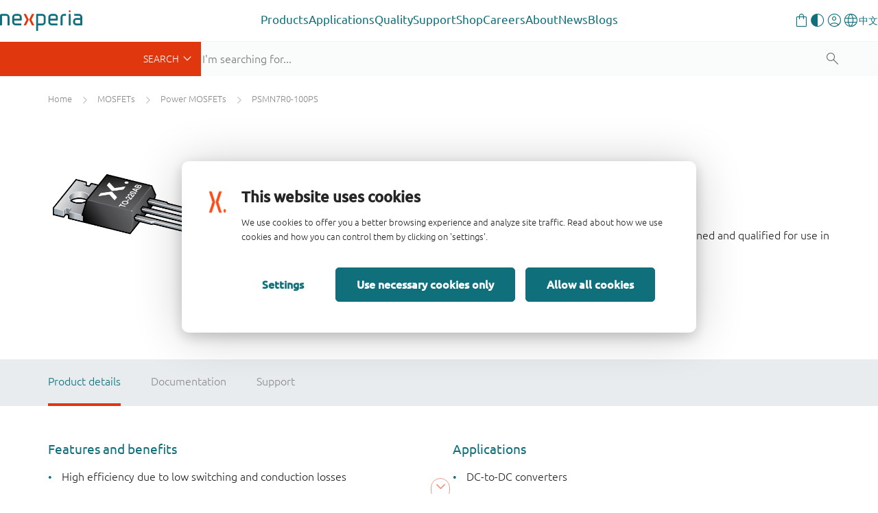

--- FILE ---
content_type: application/javascript;charset=UTF-8
request_url: https://www.nexperia.com/.resources/nexperia-theme/scripts/vueLibs.min~2025-12-17-12-20-27-000~cache.js
body_size: 92854
content:
!function(e,t){"object"==typeof exports&&"undefined"!=typeof module?module.exports=t():"function"==typeof define&&define.amd?define(t):e.ES6Promise=t()}(this,function(){"use strict";function c(e){return"function"==typeof e}function t(){var e=setTimeout;return function(){return e(n,1)}}function n(){for(var e=0;e<o;e+=2)(0,C[e])(C[e+1]),C[e]=void 0,C[e+1]=void 0;o=0}function a(e,t){var n,r=this,i=new this.constructor(u),o=(void 0===i[O]&&y(i),r._state);return o?(n=arguments[o-1],x(function(){return g(o,i,n,r._result)})):v(r,i,e,t),i}function s(e){var t;return e&&"object"==typeof e&&e.constructor===this?e:(d(t=new this(u),e),t)}function u(){}function l(e){try{return e.then}catch(e){return S.error=e,S}}function L(e,r,i){x(function(t){var n=!1,e=function(e,t,n,r){try{e.call(t,n,r)}catch(e){return e}}(i,r,function(e){n||(n=!0,(r!==e?d:p)(t,e))},function(e){n||(n=!0,h(t,e))},t._label);!n&&e&&(n=!0,h(t,e))},e)}function f(e,t,n){var r,i;t.constructor===e.constructor&&n===a&&t.constructor.resolve===s?(r=e,(i=t)._state===T?p(r,i._result):i._state===D?h(r,i._result):v(i,void 0,function(e){return d(r,e)},function(e){return h(r,e)})):n===S?(h(e,S.error),S.error=null):void 0!==n&&c(n)?L(e,t,n):p(e,t)}function d(e,t){var n;e===t?h(e,new TypeError("You cannot resolve a promise with itself")):(n=typeof t,null===t||"object"!=n&&"function"!=n?p(e,t):f(e,t,l(t)))}function F(e){e._onerror&&e._onerror(e._result),m(e)}function p(e,t){e._state===k&&(e._result=t,e._state=T,0!==e._subscribers.length)&&x(m,e)}function h(e,t){e._state===k&&(e._state=D,e._result=t,x(F,e))}function v(e,t,n,r){var i=e._subscribers,o=i.length;e._onerror=null,i[o]=t,i[o+T]=n,i[o+D]=r,0===o&&e._state&&x(m,e)}function m(e){var t=e._subscribers,n=e._state;if(0!==t.length){for(var r,i=void 0,o=e._result,a=0;a<t.length;a+=3)r=t[a],i=t[a+n],r?g(n,r,i,o):i(o);e._subscribers.length=0}}function g(e,t,n,r){var i=c(n),o=void 0,a=void 0,s=void 0,u=void 0;if(i){if((o=function(e,t){try{return e(t)}catch(e){return S.error=e,S}}(n,r))===S?(u=!0,a=o.error,o.error=null):s=!0,t===o)return void h(t,new TypeError("A promises callback cannot return that same promise."))}else o=r,s=!0;t._state===k&&(i&&s?d(t,o):u?h(t,a):e===T?p(t,o):e===D&&h(t,o))}function y(e){e[O]=E++,e._state=void 0,e._result=void 0,e._subscribers=[]}var e,r,i,_=Array.isArray||function(e){return"[object Array]"===Object.prototype.toString.call(e)},o=0,b=void 0,w=void 0,x=function(e,t){C[o]=e,C[o+1]=t,2===(o+=2)&&(w?w(n):U())},$="undefined"!=typeof window?window:void 0,A=$||{},A=A.MutationObserver||A.WebKitMutationObserver,j="undefined"==typeof self&&"undefined"!=typeof process&&"[object process]"==={}.toString.call(process),R="undefined"!=typeof Uint8ClampedArray&&"undefined"!=typeof importScripts&&"undefined"!=typeof MessageChannel,C=new Array(1e3),U=void 0,U=j?function(){return process.nextTick(n)}:A?(r=0,j=new A(n),i=document.createTextNode(""),j.observe(i,{characterData:!0}),function(){i.data=r=++r%2}):R?((e=new MessageChannel).port1.onmessage=n,function(){return e.port2.postMessage(0)}):(void 0===$&&"function"==typeof require?function(){try{var e=Function("return this")().require("vertx");return void 0!==(b=e.runOnLoop||e.runOnContext)?function(){b(n)}:t()}catch(e){return t()}}:t)(),O=Math.random().toString(36).substring(2),k=void 0,T=1,D=2,S={error:null},E=0,P=(N.prototype._enumerate=function(e){for(var t=0;this._state===k&&t<e.length;t++)this._eachEntry(e[t],t)},N.prototype._eachEntry=function(t,e){var n,r,i=this._instanceConstructor,o=i.resolve;o===s?(n=l(t))===a&&t._state!==k?this._settledAt(t._state,e,t._result):"function"!=typeof n?(this._remaining--,this._result[e]=t):i===M?(f(r=new i(u),t,n),this._willSettleAt(r,e)):this._willSettleAt(new i(function(e){return e(t)}),e):this._willSettleAt(o(t),e)},N.prototype._settledAt=function(e,t,n){var r=this.promise;r._state===k&&(this._remaining--,e===D?h(r,n):this._result[t]=n),0===this._remaining&&p(r,this._result)},N.prototype._willSettleAt=function(e,t){var n=this;v(e,void 0,function(e){return n._settledAt(T,t,e)},function(e){return n._settledAt(D,t,e)})},N),M=(I.prototype.catch=function(e){return this.then(null,e)},I.prototype.finally=function(t){var n=this.constructor;return this.then(function(e){return n.resolve(t()).then(function(){return e})},function(e){return n.resolve(t()).then(function(){throw e})})},I);function I(e){if(this[O]=E++,this._result=this._state=void 0,this._subscribers=[],u!==e){if("function"!=typeof e)throw new TypeError("You must pass a resolver function as the first argument to the promise constructor");if(!(this instanceof I))throw new TypeError("Failed to construct 'Promise': Please use the 'new' operator, this object constructor cannot be called as a function.");var t=this;try{e(function(e){d(t,e)},function(e){h(t,e)})}catch(e){h(t,e)}}}function N(e,t){this._instanceConstructor=e,this.promise=new e(u),this.promise[O]||y(this.promise),_(t)?(this.length=t.length,this._remaining=t.length,this._result=new Array(this.length),0!==this.length&&(this.length=this.length||0,this._enumerate(t),0!==this._remaining)||p(this.promise,this._result)):h(this.promise,new Error("Array Methods must be provided an Array"))}return M.prototype.then=a,M.all=function(e){return new P(this,e).promise},M.race=function(i){var o=this;return new o(_(i)?function(e,t){for(var n=i.length,r=0;r<n;r++)o.resolve(i[r]).then(e,t)}:function(e,t){return t(new TypeError("You must pass an array to race."))})},M.resolve=s,M.reject=function(e){var t=new this(u);return h(t,e),t},M._setScheduler=function(e){w=e},M._setAsap=function(e){x=e},M._asap=x,M.polyfill=function(){var e=void 0;if("undefined"!=typeof global)e=global;else if("undefined"!=typeof self)e=self;else try{e=Function("return this")()}catch(e){throw new Error("polyfill failed because global object is unavailable in this environment")}var t=e.Promise;if(t){var n=null;try{n=Object.prototype.toString.call(t.resolve())}catch(e){}if("[object Promise]"===n&&!t.cast)return}e.Promise=M},(M.Promise=M).polyfill(),M}),function(e,t){"object"==typeof exports&&"undefined"!=typeof module?module.exports=t():"function"==typeof define&&define.amd?define(t):e.Vue=t()}(this,function(){"use strict";var E=Object.freeze({});function M(e){return null==e}function I(e){return null!=e}function N(e){return!0===e}function H(e){return"string"==typeof e||"number"==typeof e||"symbol"==typeof e||"boolean"==typeof e}function L(e){return null!==e&&"object"==typeof e}var v=Object.prototype.toString;function O(e){return v.call(e).slice(8,-1)}function S(e){return"[object Object]"===v.call(e)}function q(e){return"[object RegExp]"===v.call(e)}function m(e){var t=parseFloat(String(e));return 0<=t&&Math.floor(t)===t&&isFinite(e)}function y(e){return null==e?"":"object"==typeof e?JSON.stringify(e,null,2):String(e)}function W(e){var t=parseFloat(e);return isNaN(t)?e:t}function i(e,t){for(var n=Object.create(null),r=e.split(","),i=0;i<r.length;i++)n[r[i]]=!0;return t?function(e){return n[e.toLowerCase()]}:function(e){return n[e]}}var w=i("slot,component",!0),Z=i("key,ref,slot,slot-scope,is");function x(e,t){e.length&&-1<(t=e.indexOf(t))&&e.splice(t,1)}var $=Object.prototype.hasOwnProperty;function F(e,t){return $.call(e,t)}function e(t){var n=Object.create(null);return function(e){return n[e]||(n[e]=t(e))}}var T=/-(\w)/g,A=e(function(e){return e.replace(T,function(e,t){return t?t.toUpperCase():""})}),D=e(function(e){return e.charAt(0).toUpperCase()+e.slice(1)}),G=/\B([A-Z])/g,K=e(function(e){return e.replace(G,"-$1").toLowerCase()});var J=Function.prototype.bind?function(e,t){return e.bind(t)}:function(n,r){function e(e){var t=arguments.length;return t?1<t?n.apply(r,arguments):n.call(r,e):n.call(r)}return e._length=n.length,e};function X(e,t){for(var n=e.length-(t=t||0),r=new Array(n);n--;)r[n]=e[n+t];return r}function j(e,t){for(var n in t)e[n]=t[n];return e}function Q(e){for(var t={},n=0;n<e.length;n++)e[n]&&j(t,e[n]);return t}function R(e,t,n){}var k=function(e,t,n){return!1},ee=function(e){return e};function te(t,n){if(t===n)return!0;var e=L(t),r=L(n);if(!e||!r)return!e&&!r&&String(t)===String(n);try{var i,o,a=Array.isArray(t),s=Array.isArray(n);return a&&s?t.length===n.length&&t.every(function(e,t){return te(e,n[t])}):!a&&!s&&(i=Object.keys(t),o=Object.keys(n),i.length===o.length)&&i.every(function(e){return te(t[e],n[e])})}catch(e){return!1}}function ne(e,t){for(var n=0;n<e.length;n++)if(te(e[n],t))return n;return-1}function re(e){var t=!1;return function(){t||(t=!0,e.apply(this,arguments))}}var ie="data-server-rendered",oe=["component","directive","filter"],t=["beforeCreate","created","beforeMount","mounted","beforeUpdate","updated","beforeDestroy","destroyed","activated","deactivated","errorCaptured"],U={optionMergeStrategies:Object.create(null),silent:!1,productionTip:!0,devtools:!0,performance:!1,errorHandler:null,warnHandler:null,ignoredElements:[],keyCodes:Object.create(null),isReservedTag:k,isReservedAttr:k,isUnknownElement:k,getTagNamespace:R,parsePlatformTagName:ee,mustUseProp:k,_lifecycleHooks:t};function ae(e){e=(e+"").charCodeAt(0);return 36===e||95===e}function se(e,t,n,r){Object.defineProperty(e,t,{value:n,enumerable:!!r,writable:!0,configurable:!0})}var ue=/[^\w.$]/;var ce,le="__proto__"in{},r="undefined"!=typeof window,fe="undefined"!=typeof WXEnvironment&&!!WXEnvironment.platform,n=fe&&WXEnvironment.platform.toLowerCase(),o=r&&window.navigator.userAgent.toLowerCase(),de=o&&/msie|trident/.test(o),pe=o&&0<o.indexOf("msie 9.0"),he=o&&0<o.indexOf("edge/"),ve=(o&&o.indexOf("android"),o&&/iphone|ipad|ipod|ios/.test(o)||"ios"===n),me=o&&/chrome\/\d+/.test(o)&&!he,ge={}.watch,ye=!1;if(r)try{var _e={};Object.defineProperty(_e,"passive",{get:function(){ye=!0}}),window.addEventListener("test-passive",null,_e)}catch(e){}var be=function(){return ce=void 0===ce?!r&&!fe&&"undefined"!=typeof global&&"server"===global.process.env.VUE_ENV:ce},we=r&&window.__VUE_DEVTOOLS_GLOBAL_HOOK__;function xe(e){return"function"==typeof e&&/native code/.test(e.toString())}var $e="undefined"!=typeof Symbol&&xe(Symbol)&&"undefined"!=typeof Reflect&&xe(Reflect.ownKeys);function Ae(){this.set=Object.create(null)}function l(){this.id=Se++,this.subs=[]}var je="undefined"!=typeof Set&&xe(Set)?Set:(Ae.prototype.has=function(e){return!0===this.set[e]},Ae.prototype.add=function(e){this.set[e]=!0},Ae.prototype.clear=function(){this.set=Object.create(null)},Ae),P=R,Ce=R,Oe=R,ke="undefined"!=typeof console,Te=/(?:^|[-_])(\w)/g,P=function(e,t){var n=t?Oe(t):"";U.warnHandler?U.warnHandler.call(null,e,t,n):ke&&!U.silent&&console.error("[Vue warn]: "+e+n)},Ce=function(e,t){ke&&!U.silent&&console.warn("[Vue tip]: "+e+(t?Oe(t):""))},De=function(e,t){var n,r;return e.$root===e?"<Root>":(e="function"==typeof e&&null!=e.cid?e.options:e._isVue?e.$options||e.constructor.options:e||{},r=e.name||e._componentTag,e=e.__file,((r=!r&&e?(n=e.match(/([^/\\]+)\.vue$/))&&n[1]:r)?"<"+r.replace(Te,function(e){return e.toUpperCase()}).replace(/[-_]/g,"")+">":"<Anonymous>")+(e&&!1!==t?" at "+e:""))},Oe=function(e){if(e._isVue&&e.$parent){for(var t=[],n=0;e;){if(0<t.length){var r=t[t.length-1];if(r.constructor===e.constructor){n++,e=e.$parent;continue}0<n&&(t[t.length-1]=[r,n],n=0)}t.push(e),e=e.$parent}return"\n\nfound in\n\n"+t.map(function(e,t){return""+(0===t?"---\x3e ":function(e,t){for(var n="";t;)t%2==1&&(n+=e),1<t&&(e+=e),t>>=1;return n}(" ",5+2*t))+(Array.isArray(e)?De(e[0])+"... ("+e[1]+" recursive calls)":De(e))}).join("\n")}return"\n\n(found in "+De(e)+")"},Se=0,Ee=(l.prototype.addSub=function(e){this.subs.push(e)},l.prototype.removeSub=function(e){x(this.subs,e)},l.prototype.depend=function(){l.target&&l.target.addDep(this)},l.prototype.notify=function(){for(var e=this.subs.slice(),t=0,n=e.length;t<n;t++)e[t].update()},[]);function Me(e){l.target&&Ee.push(l.target),l.target=e}function Ie(){l.target=Ee.pop()}function Ne(e){void 0===e&&(e="");var t=new z;return t.text=e,t.isComment=!0,t}var z=function(e,t,n,r,i,o,a,s){this.tag=e,this.data=t,this.children=n,this.text=r,this.elm=i,this.ns=void 0,this.context=o,this.fnContext=void 0,this.fnOptions=void 0,this.fnScopeId=void 0,this.key=t&&t.key,this.componentOptions=a,this.componentInstance=void 0,this.parent=void 0,this.raw=!1,this.isStatic=!1,this.isRootInsert=!0,this.isComment=!1,this.isCloned=!1,this.isOnce=!1,this.asyncFactory=s,this.asyncMeta=void 0,this.isAsyncPlaceholder=!1},n={child:{configurable:!(l.target=null)}};n.child.get=function(){return this.componentInstance},Object.defineProperties(z.prototype,n);function Le(e){return new z(void 0,void 0,void 0,String(e))}function Fe(e){var t=new z(e.tag,e.data,e.children,e.text,e.elm,e.context,e.componentOptions,e.asyncFactory);return t.ns=e.ns,t.isStatic=e.isStatic,t.key=e.key,t.isComment=e.isComment,t.fnContext=e.fnContext,t.fnOptions=e.fnOptions,t.fnScopeId=e.fnScopeId,t.isCloned=!0,t}var Re=Array.prototype,Ue=Object.create(Re),Pe=(["push","pop","shift","unshift","splice","sort","reverse"].forEach(function(o){var a=Re[o];se(Ue,o,function(){for(var e=[],t=arguments.length;t--;)e[t]=arguments[t];var n,r=a.apply(this,e),i=this.__ob__;switch(o){case"push":case"unshift":n=e;break;case"splice":n=e.slice(2)}return n&&i.observeArray(n),i.dep.notify(),r})}),Object.getOwnPropertyNames(Ue)),ze=!0;function Ye(e){ze=e}var Ve=function(e){this.value=e,this.dep=new l,this.vmCount=0,se(e,"__ob__",this),Array.isArray(e)?((le?Be:He)(e,Ue,Pe),this.observeArray(e)):this.walk(e)};function Be(e,t,n){e.__proto__=t}function He(e,t,n){for(var r=0,i=n.length;r<i;r++){var o=n[r];se(e,o,t[o])}}function qe(e,t){var n;if(L(e)&&!(e instanceof z))return F(e,"__ob__")&&e.__ob__ instanceof Ve?n=e.__ob__:ze&&!be()&&(Array.isArray(e)||S(e))&&Object.isExtensible(e)&&!e._isVue&&(n=new Ve(e)),t&&n&&n.vmCount++,n}function We(n,e,r,i,o){var a,s,u,c=new l,t=Object.getOwnPropertyDescriptor(n,e);t&&!1===t.configurable||((a=t&&t.get)||2!==arguments.length||(r=n[e]),s=t&&t.set,u=!o&&qe(r),Object.defineProperty(n,e,{enumerable:!0,configurable:!0,get:function(){var e=a?a.call(n):r;return l.target&&(c.depend(),u)&&(u.dep.depend(),Array.isArray(e))&&function e(t){for(var n=void 0,r=0,i=t.length;r<i;r++)(n=t[r])&&n.__ob__&&n.__ob__.dep.depend(),Array.isArray(n)&&e(n)}(e),e},set:function(e){var t=a?a.call(n):r;e===t||e!=e&&t!=t||(i&&i(),s?s.call(n,e):r=e,u=!o&&qe(e),c.notify())}}))}function Ze(e,t,n){if((M(e)||H(e))&&P("Cannot set reactive property on undefined, null, or primitive value: "+e),Array.isArray(e)&&m(t))e.length=Math.max(e.length,t),e.splice(t,1,n);else{if(t in e&&!(t in Object.prototype))return e[t]=n;var r=e.__ob__;if(e._isVue||r&&r.vmCount)P("Avoid adding reactive properties to a Vue instance or its root $data at runtime - declare it upfront in the data option.");else{if(!r)return e[t]=n;We(r.value,t,n),r.dep.notify()}}return n}function Ge(e,t){var n;(M(e)||H(e))&&P("Cannot delete reactive property on undefined, null, or primitive value: "+e),Array.isArray(e)&&m(t)?e.splice(t,1):(n=e.__ob__,e._isVue||n&&n.vmCount?P("Avoid deleting properties on a Vue instance or its root $data - just set it to null."):F(e,t)&&(delete e[t],n)&&n.dep.notify())}Ve.prototype.walk=function(e){for(var t=Object.keys(e),n=0;n<t.length;n++)We(e,t[n])},Ve.prototype.observeArray=function(e){for(var t=0,n=e.length;t<n;t++)qe(e[t])};var C=U.optionMergeStrategies;function Ke(e,t){if(t)for(var n,r,i,o=Object.keys(t),a=0;a<o.length;a++)r=e[n=o[a]],i=t[n],F(e,n)?S(r)&&S(i)&&Ke(r,i):Ze(e,n,i);return e}function Je(n,r,i){return i?function(){var e="function"==typeof r?r.call(i,i):r,t="function"==typeof n?n.call(i,i):n;return e?Ke(e,t):t}:r?n?function(){return Ke("function"==typeof r?r.call(this,this):r,"function"==typeof n?n.call(this,this):n)}:r:n}function Xe(e,t){return t?e?e.concat(t):Array.isArray(t)?t:[t]:e}function Qe(e,t,n,r){e=Object.create(e||null);return t?(nt(r,t,n),j(e,t)):e}C.el=C.propsData=function(e,t,n,r){return n||P('option "'+r+'" can only be used during instance creation with the `new` keyword.'),et(e,t)},C.data=function(e,t,n){return n?Je(e,t,n):t&&"function"!=typeof t?(P('The "data" option should be a function that returns a per-instance value in component definitions.',n),e):Je(e,t)},t.forEach(function(e){C[e]=Xe}),oe.forEach(function(e){C[e+"s"]=Qe}),C.watch=function(e,t,n,r){if(e===ge&&(e=void 0),!(t=t===ge?void 0:t))return Object.create(e||null);if(nt(r,t,n),!e)return t;var i,o={};for(i in j(o,e),t){var a=o[i],s=t[i];a&&!Array.isArray(a)&&(a=[a]),o[i]=a?a.concat(s):Array.isArray(s)?s:[s]}return o},C.props=C.methods=C.inject=C.computed=function(e,t,n,r){return t&&nt(r,t,n),e?(j(r=Object.create(null),e),t&&j(r,t),r):t},C.provide=Je;var et=function(e,t){return void 0===t?e:t};function tt(e){/^[a-zA-Z][\w-]*$/.test(e)||P('Invalid component name: "'+e+'". Component names can only contain alphanumeric characters and the hyphen, and must start with a letter.'),(w(e)||U.isReservedTag(e))&&P("Do not use built-in or reserved HTML elements as component id: "+e)}function nt(e,t,n){S(t)||P('Invalid value for option "'+e+'": expected an Object, but got '+O(t)+".",n)}function rt(n,r,i){for(var e in r.components)tt(e);var t=r="function"==typeof r?r.options:r,o=i,a=t.props;if(a){var s,u,c={};if(Array.isArray(a))for(s=a.length;s--;)"string"==typeof(u=a[s])?c[A(u)]={type:null}:P("props must be strings when using array syntax.");else if(S(a))for(var l in a)u=a[l],c[A(l)]=S(u)?u:{type:u};else P('Invalid value for option "props": expected an Array or an Object, but got '+O(a)+".",o);t.props=c}var o=r,t=i,f=o.inject;if(f){var d=o.inject={};if(Array.isArray(f))for(var p=0;p<f.length;p++)d[f[p]]={from:f[p]};else if(S(f))for(var h in f){var v=f[h];d[h]=S(v)?j({from:h},v):{from:v}}else P('Invalid value for option "inject": expected an Array or an Object, but got '+O(f)+".",t)}var m=r.directives;if(m)for(var g in m){var y=m[g];"function"==typeof y&&(m[g]={bind:y,update:y})}o=r.extends;if(o&&(n=rt(n,o,i)),r.mixins)for(var _=0,b=r.mixins.length;_<b;_++)n=rt(n,r.mixins[_],i);var w,x={};for(w in n)$(w);for(w in r)F(n,w)||$(w);function $(e){var t=C[e]||et;x[e]=t(n[e],r[e],i,e)}return x}function it(e,t,n,r){var i,o,a;if("string"==typeof n)return F(i=e[t],n)?i[n]:F(i,a=A(n))?i[a]:F(i,o=D(a))?i[o]:(a=i[n]||i[a]||i[o],r&&!a&&P("Failed to resolve "+t.slice(0,-1)+": "+n,e),a)}function ot(e,t,n,r){var t=t[e],i=!F(n,e),n=n[e],o=ct(Boolean,t.type),a=(-1<o&&(i&&!F(t,"default")?n=!1:""!==n&&n!==K(e)||!((a=ct(String,t.type))<0||o<a)||(n=!0)),void 0===n&&(n=function(e,t,n){if(!F(t,"default"))return;var r=t.default;L(r)&&P('Invalid default value for prop "'+n+'": Props with type Object/Array must use a factory function to return the default value.',e);if(e&&e.$options.propsData&&void 0===e.$options.propsData[n]&&void 0!==e._props[n])return e._props[n];return"function"==typeof r&&"Function"!==st(t.type)?r.call(e):r}(r,t,e),o=ze,Ye(!0),qe(n),Ye(o)),t),o=e,s=n,t=r,e=i;if(a.required&&e)P('Missing required prop: "'+o+'"',t);else if(null!=s||a.required){var u=a.type,c=!u||!0===u,l=[];if(u){Array.isArray(u)||(u=[u]);for(var f=0;f<u.length&&!c;f++){var d=function(e,t){var n,r=st(t);{var i;at.test(r)?(n=(i=typeof e)===r.toLowerCase())||"object"!=i||(n=e instanceof t):n="Object"===r?S(e):"Array"===r?Array.isArray(e):e instanceof t}return{valid:n,expectedType:r}}(s,u[f]);l.push(d.expectedType||""),c=d.valid}}c?(e=a.validator)&&!e(s)&&P('Invalid prop: custom validator check failed for prop "'+o+'".',t):P('Invalid prop: type check failed for prop "'+o+'". Expected '+l.map(D).join(", ")+", got "+O(s)+".",t)}return n}var at=/^(String|Number|Boolean|Function|Symbol)$/;function st(e){e=e&&e.toString().match(/^\s*function (\w+)/);return e?e[1]:""}function ut(e,t){return st(e)===st(t)}function ct(e,t){if(!Array.isArray(t))return ut(t,e)?0:-1;for(var n=0,r=t.length;n<r;n++)if(ut(t[n],e))return n;return-1}function Y(e,t,n){if(t)for(var r=t;r=r.$parent;){var i=r.$options.errorCaptured;if(i)for(var o=0;o<i.length;o++)try{if(!1===i[o].call(r,e,t,n))return}catch(e){lt(e,r,"errorCaptured hook")}}lt(e,t,n)}function lt(e,t,n){if(U.errorHandler)try{return U.errorHandler.call(null,e,t,n)}catch(e){ft(e,null,"config.errorHandler")}ft(e,t,n)}function ft(e,t,n){if(P("Error in "+n+': "'+e.toString()+'"',t),!r&&!fe||"undefined"==typeof console)throw e;console.error(e)}var dt,pt=[],ht=!1;function vt(){ht=!1;for(var e=pt.slice(0),t=pt.length=0;t<e.length;t++)e[t]()}var mt,gt,yt,p,_t,bt=!1;function wt(e,t){var n;if(pt.push(function(){if(e)try{e.call(t)}catch(e){Y(e,t,"nextTick")}else n&&n(t)}),ht||(ht=!0,(bt?dt:yt)()),!e&&"undefined"!=typeof Promise)return new Promise(function(e){n=e})}dt="undefined"!=typeof setImmediate&&xe(setImmediate)?function(){setImmediate(vt)}:"undefined"==typeof MessageChannel||!xe(MessageChannel)&&"[object MessageChannelConstructor]"!==MessageChannel.toString()?function(){setTimeout(vt,0)}:(o=new MessageChannel,mt=o.port2,o.port1.onmessage=vt,function(){mt.postMessage(1)}),yt="undefined"!=typeof Promise&&xe(Promise)?(gt=Promise.resolve(),function(){gt.then(vt),ve&&setTimeout(R)}):dt;function xt(e,t){P('Property or method "'+t+'" is not defined on the instance but referenced during render. Make sure that this property is reactive, either in the data option, or for class-based components, by initializing the property. See: https://vuejs.org/v2/guide/reactivity.html#Declaring-Reactive-Properties.',e)}var $t,a=r&&window.performance,At=(a&&a.mark&&a.measure&&a.clearMarks&&a.clearMeasures&&(p=function(e){return a.mark(e)},_t=function(e,t,n){a.measure(e,t,n),a.clearMarks(t),a.clearMarks(n),a.clearMeasures(e)}),i("Infinity,undefined,NaN,isFinite,isNaN,parseFloat,parseInt,decodeURI,decodeURIComponent,encodeURI,encodeURIComponent,Math,Number,Date,Array,Object,Boolean,String,RegExp,Map,Set,JSON,Intl,require")),jt="undefined"!=typeof Proxy&&xe(Proxy),Ct=(jt&&($t=i("stop,prevent,self,ctrl,shift,alt,meta,exact"),U.keyCodes=new Proxy(U.keyCodes,{set:function(e,t,n){return $t(t)?(P("Avoid overwriting built-in modifier in config.keyCodes: ."+t),!1):(e[t]=n,!0)}})),{has:function(e,t){var n=t in e,r=At(t)||"_"===t.charAt(0);return n||r||xt(e,t),n||!r}}),Ot={get:function(e,t){return"string"!=typeof t||t in e||xt(e,t),e[t]}},kt=function(e){var t;jt?(t=(t=e.$options).render&&t.render._withStripped?Ot:Ct,e._renderProxy=new Proxy(e,t)):e._renderProxy=e},Tt=new je;function Dt(e){!function e(t,n){var r,i;var o=Array.isArray(t);if(!o&&!L(t)||Object.isFrozen(t)||t instanceof z)return;if(t.__ob__){var a=t.__ob__.dep.id;if(n.has(a))return;n.add(a)}if(o)for(r=t.length;r--;)e(t[r],n);else for(i=Object.keys(t),r=i.length;r--;)e(t[i[r]],n)}(e,Tt),Tt.clear()}var St,Et=e(function(e){var t="&"===e.charAt(0),n="~"===(e=t?e.slice(1):e).charAt(0),r="!"===(e=n?e.slice(1):e).charAt(0);return{name:e=r?e.slice(1):e,once:n,capture:r,passive:t}});function Mt(e){function i(){var e=arguments,t=i.fns;if(!Array.isArray(t))return t.apply(null,arguments);for(var n=t.slice(),r=0;r<n.length;r++)n[r].apply(null,e)}return i.fns=e,i}function It(e,t,n,r,i){var o,a,s,u;for(o in e)a=e[o],s=t[o],u=Et(o),M(a)?P('Invalid handler for event "'+u.name+'": got '+String(a),i):M(s)?(M(a.fns)&&(a=e[o]=Mt(a)),n(u.name,a,u.once,u.capture,u.passive,u.params)):a!==s&&(s.fns=a,e[o]=s);for(o in t)M(e[o])&&r((u=Et(o)).name,t[o],u.capture)}function Nt(e,t,n){var r,i=(e=e instanceof z?e.data.hook||(e.data.hook={}):e)[t];function o(){n.apply(this,arguments),x(r.fns,o)}M(i)?r=Mt([o]):I(i.fns)&&N(i.merged)?(r=i).fns.push(o):r=Mt([i,o]),r.merged=!0,e[t]=r}function Lt(e,t,n,r,i){if(I(t)){if(F(t,n))return e[n]=t[n],i||delete t[n],1;if(F(t,r))return e[n]=t[r],i||delete t[r],1}}function Ft(e){return H(e)?[Le(e)]:Array.isArray(e)?function e(t,n){var r=[];var i,o,a,s;for(i=0;i<t.length;i++)M(o=t[i])||"boolean"==typeof o||(a=r.length-1,s=r[a],Array.isArray(o)?0<o.length&&(Rt((o=e(o,(n||"")+"_"+i))[0])&&Rt(s)&&(r[a]=Le(s.text+o[0].text),o.shift()),r.push.apply(r,o)):H(o)?Rt(s)?r[a]=Le(s.text+o):""!==o&&r.push(Le(o)):Rt(o)&&Rt(s)?r[a]=Le(s.text+o.text):(N(t._isVList)&&I(o.tag)&&M(o.key)&&I(n)&&(o.key="__vlist"+n+"_"+i+"__"),r.push(o)));return r}(e):void 0}function Rt(e){return I(e)&&I(e.text)&&!1===e.isComment}function Ut(e,t){return L(e=e.__esModule||$e&&"Module"===e[Symbol.toStringTag]?e.default:e)?t.extend(e):e}function Pt(e){return e.isComment&&e.asyncFactory}function zt(e){if(Array.isArray(e))for(var t=0;t<e.length;t++){var n=e[t];if(I(n)&&(I(n.componentOptions)||Pt(n)))return n}}function Yt(e,t,n){n?St.$once(e,t):St.$on(e,t)}function Vt(e,t){St.$off(e,t)}function Bt(e,t,n){It(t,n||{},Yt,Vt,St=e),St=void 0}function Ht(e,t){var n={};if(e){for(var r,i=0,o=e.length;i<o;i++){var a=e[i],s=a.data;s&&s.attrs&&s.attrs.slot&&delete s.attrs.slot,a.context!==t&&a.fnContext!==t||!s||null==s.slot?(n.default||(n.default=[])).push(a):(s=n[s=s.slot]||(n[s]=[]),"template"===a.tag?s.push.apply(s,a.children||[]):s.push(a))}for(r in n)n[r].every(qt)&&delete n[r]}return n}function qt(e){return e.isComment&&!e.asyncFactory||" "===e.text}function Wt(e,t){t=t||{};for(var n=0;n<e.length;n++)Array.isArray(e[n])?Wt(e[n],t):t[e[n].key]=e[n].fn;return t}var Zt=null,Gt=!1;function Kt(e){for(;e=e&&e.$parent;)if(e._inactive)return 1}function Jt(e,t){if(t){if(e._directInactive=!1,Kt(e))return}else if(e._directInactive)return;if(e._inactive||null===e._inactive){e._inactive=!1;for(var n=0;n<e.$children.length;n++)Jt(e.$children[n]);h(e,"activated")}}function h(t,n){Me();var e=t.$options[n];if(e)for(var r=0,i=e.length;r<i;r++)try{e[r].call(t)}catch(e){Y(e,t,n+" hook")}t._hasHookEvent&&t.$emit("hook:"+n),Ie()}var Xt=100,f=[],Qt=[],en={},tn={},nn=!1,rn=!1,on=0;function an(){var e,t;for(rn=!0,f.sort(function(e,t){return e.id-t.id}),on=0;on<f.length;on++)if(t=(e=f[on]).id,en[t]=null,e.run(),null!=en[t]&&(tn[t]=(tn[t]||0)+1,tn[t]>Xt)){P("You may have an infinite update loop "+(e.user?'in watcher with expression "'+e.expression+'"':"in a component render function."),e.vm);break}for(var n=Qt.slice(),r=f.slice(),i=(on=f.length=Qt.length=0,en={},nn=rn=!(tn={}),n),o=0;o<i.length;o++)i[o]._inactive=!0,Jt(i[o],!0);for(var a=r,s=a.length;s--;){var u=a[s],c=u.vm;c._watcher===u&&c._isMounted&&h(c,"updated")}we&&U.devtools&&we.emit("flush")}function V(e,t,n,r,i){this.vm=e,i&&(e._watcher=this),e._watchers.push(this),r?(this.deep=!!r.deep,this.user=!!r.user,this.lazy=!!r.lazy,this.sync=!!r.sync):this.deep=this.user=this.lazy=this.sync=!1,this.cb=n,this.id=++sn,this.active=!0,this.dirty=this.lazy,this.deps=[],this.newDeps=[],this.depIds=new je,this.newDepIds=new je,this.expression=t.toString(),"function"==typeof t?this.getter=t:(this.getter=function(e){var n;if(!ue.test(e))return n=e.split("."),function(e){for(var t=0;t<n.length;t++){if(!e)return;e=e[n[t]]}return e}}(t),this.getter||(this.getter=function(){},P('Failed watching path: "'+t+'" Watcher only accepts simple dot-delimited paths. For full control, use a function instead.',e))),this.value=this.lazy?void 0:this.get()}var sn=0,s=(V.prototype.get=function(){Me(this);var e,t=this.vm;try{e=this.getter.call(t,t)}catch(e){if(!this.user)throw e;Y(e,t,'getter for watcher "'+this.expression+'"')}finally{this.deep&&Dt(e),Ie(),this.cleanupDeps()}return e},V.prototype.addDep=function(e){var t=e.id;this.newDepIds.has(t)||(this.newDepIds.add(t),this.newDeps.push(e),this.depIds.has(t))||e.addSub(this)},V.prototype.cleanupDeps=function(){for(var e=this.deps.length;e--;){var t=this.deps[e];this.newDepIds.has(t.id)||t.removeSub(this)}var n=this.depIds;this.depIds=this.newDepIds,this.newDepIds=n,this.newDepIds.clear(),n=this.deps,this.deps=this.newDeps,this.newDeps=n,this.newDeps.length=0},V.prototype.update=function(){if(this.lazy)this.dirty=!0;else if(this.sync)this.run();else{var e=this,t=e.id;if(null==en[t]){if(en[t]=!0,rn){for(var n=f.length-1;on<n&&f[n].id>e.id;)n--;f.splice(n+1,0,e)}else f.push(e);nn||(nn=!0,wt(an))}}},V.prototype.run=function(){if(this.active){var e=this.get();if(e!==this.value||L(e)||this.deep){var t=this.value;if(this.value=e,this.user)try{this.cb.call(this.vm,e,t)}catch(e){Y(e,this.vm,'callback for watcher "'+this.expression+'"')}else this.cb.call(this.vm,e,t)}}},V.prototype.evaluate=function(){this.value=this.get(),this.dirty=!1},V.prototype.depend=function(){for(var e=this.deps.length;e--;)this.deps[e].depend()},V.prototype.teardown=function(){if(this.active){this.vm._isBeingDestroyed||x(this.vm._watchers,this);for(var e=this.deps.length;e--;)this.deps[e].removeSub(this);this.active=!1}},{enumerable:!0,configurable:!0,get:R,set:R});function un(e,t,n){s.get=function(){return this[t][n]},s.set=function(e){this[t][n]=e},Object.defineProperty(e,n,s)}function cn(e){e._watchers=[];var t=e.$options;if(t.props){var n,r=e,i=t.props,o=r.$options.propsData||{},a=r._props={},s=r.$options._propKeys=[];for(n in r.$parent&&Ye(!1),i)!function(e){s.push(e);var t=ot(e,i,o,r),n=K(e);(Z(n)||U.isReservedAttr(n))&&P('"'+n+'" is a reserved attribute and cannot be used as component prop.',r),We(a,e,t,function(){r.$parent&&!Gt&&P("Avoid mutating a prop directly since the value will be overwritten whenever the parent component re-renders. Instead, use a data or computed property based on the prop's value. Prop being mutated: \""+e+'"',r)}),e in r||un(r,"_props",e)}(n);Ye(!0)}if(t.methods){var u,c=e,l=t.methods,f=c.$options.props;for(u in l)null==l[u]&&P('Method "'+u+'" has an undefined value in the component definition. Did you reference the function correctly?',c),f&&F(f,u)&&P('Method "'+u+'" has already been defined as a prop.',c),u in c&&ae(u)&&P('Method "'+u+'" conflicts with an existing Vue instance method. Avoid defining component methods that start with _ or $.'),c[u]=null==l[u]?R:J(l[u],c)}if(t.data){for(var d=e,p=d.$options.data,h=(S(p=d._data="function"==typeof p?function(e,t){Me();try{return e.call(t,t)}catch(e){return Y(e,t,"data()"),{}}finally{Ie()}}(p,d):p||{})||(p={},P("data functions should return an object:\nhttps://vuejs.org/v2/guide/components.html#data-Must-Be-a-Function",d)),Object.keys(p)),v=d.$options.props,m=d.$options.methods,g=h.length;g--;){var y=h[g];m&&F(m,y)&&P('Method "'+y+'" has already been defined as a data property.',d),v&&F(v,y)?P('The data property "'+y+'" is already declared as a prop. Use prop default value instead.',d):ae(y)||un(d,"_data",y)}qe(p,!0)}else qe(e._data={},!0);if(t.computed){var _,b=e,w=t.computed,x=b._computedWatchers=Object.create(null),$=be();for(_ in w){var A=w[_],j="function"==typeof A?A:A.get;null==j&&P('Getter is missing for computed property "'+_+'".',b),$||(x[_]=new V(b,j||R,R,ln)),_ in b?_ in b.$data?P('The computed property "'+_+'" is already defined in data.',b):b.$options.props&&_ in b.$options.props&&P('The computed property "'+_+'" is already defined as a prop.',b):fn(b,_,A)}}if(t.watch&&t.watch!==ge){var C,O=e,k=t.watch;for(C in k){var T=k[C];if(Array.isArray(T))for(var D=0;D<T.length;D++)pn(O,C,T[D]);else pn(O,C,T)}}}var ln={lazy:!0};function fn(e,t,n){var r=!be();"function"==typeof n?(s.get=r?dn(t):n,s.set=R):(s.get=n.get?r&&!1!==n.cache?dn(t):n.get:R,s.set=n.set||R),s.set===R&&(s.set=function(){P('Computed property "'+t+'" was assigned to but it has no setter.',this)}),Object.defineProperty(e,t,s)}function dn(t){return function(){var e=this._computedWatchers&&this._computedWatchers[t];if(e)return e.dirty&&e.evaluate(),l.target&&e.depend(),e.value}}function pn(e,t,n,r){return"string"==typeof(n=S(n)?(r=n).handler:n)&&(n=e[n]),e.$watch(t,n,r)}function hn(t,e){if(t){for(var n=Object.create(null),r=$e?Reflect.ownKeys(t).filter(function(e){return Object.getOwnPropertyDescriptor(t,e).enumerable}):Object.keys(t),i=0;i<r.length;i++){for(var o,a=r[i],s=t[a].from,u=e;u;){if(u._provided&&F(u._provided,s)){n[a]=u._provided[s];break}u=u.$parent}u||("default"in t[a]?(o=t[a].default,n[a]="function"==typeof o?o.call(e):o):P('Injection "'+a+'" not found',e))}return n}}function vn(e,t){var n,r,i,o,a;if(Array.isArray(e)||"string"==typeof e)for(n=new Array(e.length),r=0,i=e.length;r<i;r++)n[r]=t(e[r],r);else if("number"==typeof e)for(n=new Array(e),r=0;r<e;r++)n[r]=t(r+1,r);else if(L(e))for(o=Object.keys(e),n=new Array(o.length),r=0,i=o.length;r<i;r++)a=o[r],n[r]=t(e[a],a,r);return I(n)&&(n._isVList=!0),n}function mn(e,t,n,r){var i=this.$scopedSlots[e],i=i?(n=n||{},r&&(L(r)||P("slot v-bind without argument expects an Object",this),n=j(j({},r),n)),i(n)||t):((r=this.$slots[e])&&(r._rendered&&P('Duplicate presence of slot "'+e+'" found in the same render tree - this will likely cause render errors.',this),r._rendered=!0),r||t),e=n&&n.slot;return e?this.$createElement("template",{slot:e},i):i}function gn(e){return it(this.$options,"filters",e,!0)||ee}function yn(e,t){return Array.isArray(e)?-1===e.indexOf(t):e!==t}function _n(e,t,n,r,i){n=U.keyCodes[t]||n;return i&&r&&!U.keyCodes[t]?yn(i,r):n?yn(n,e):r?K(r)!==t:void 0}function bn(n,r,i,o,a){if(i)if(L(i)){var s,e;for(e in i=Array.isArray(i)?Q(i):i)!function(t){var e;s="class"===t||"style"===t||Z(t)?n:(e=n.attrs&&n.attrs.type,o||U.mustUseProp(r,e,t)?n.domProps||(n.domProps={}):n.attrs||(n.attrs={})),t in s||(s[t]=i[t],a&&((n.on||(n.on={}))["update:"+t]=function(e){i[t]=e}))}(e)}else P("v-bind without argument expects an Object or Array value",this);return n}function wn(e,t){var n=this._staticTrees||(this._staticTrees=[]),r=n[e];return r&&!t||$n(r=n[e]=this.$options.staticRenderFns[e].call(this._renderProxy,null,this),"__static__"+e,!1),r}function xn(e,t,n){return $n(e,"__once__"+t+(n?"_"+n:""),!0),e}function $n(e,t,n){if(Array.isArray(e))for(var r=0;r<e.length;r++)e[r]&&"string"!=typeof e[r]&&An(e[r],t+"_"+r,n);else An(e,t,n)}function An(e,t,n){e.isStatic=!0,e.key=t,e.isOnce=n}function jn(e,t){if(t)if(S(t)){var n,r=e.on=e.on?j({},e.on):{};for(n in t){var i=r[n],o=t[n];r[n]=i?[].concat(i,o):o}}else P("v-on without argument expects an Object value",this);return e}function Cn(e){e._o=xn,e._n=W,e._s=y,e._l=vn,e._t=mn,e._q=te,e._i=ne,e._m=wn,e._f=gn,e._k=_n,e._b=bn,e._v=Le,e._e=Ne,e._u=Wt,e._g=jn}function On(e,t,n,i,r){var o,a=r.options,r=(F(i,"_uid")?(o=Object.create(i))._original=i:i=(o=i)._original,N(a._compiled)),s=!r;this.data=e,this.props=t,this.children=n,this.parent=i,this.listeners=e.on||E,this.injections=hn(a.inject,i),this.slots=function(){return Ht(n,i)},r&&(this.$options=a,this.$slots=this.slots(),this.$scopedSlots=e.scopedSlots||E),a._scopeId?this._c=function(e,t,n,r){e=Nn(o,e,t,n,r,s);return e&&!Array.isArray(e)&&(e.fnScopeId=a._scopeId,e.fnContext=i),e}:this._c=function(e,t,n,r){return Nn(o,e,t,n,r,s)}}function kn(e,t,n,r){e=Fe(e);return e.fnContext=n,e.fnOptions=r,t.slot&&((e.data||(e.data={})).slot=t.slot),e}function Tn(e,t){for(var n in t)e[A(n)]=t[n]}Cn(On.prototype);var Dn={init:function(e,t,n,r){e.componentInstance&&!e.componentInstance._isDestroyed&&e.data.keepAlive?Dn.prepatch(e,e):(e.componentInstance=function(e,t,n,r){t={_isComponent:!0,parent:t,_parentVnode:e,_parentElm:n||null,_refElm:r||null},n=e.data.inlineTemplate;I(n)&&(t.render=n.render,t.staticRenderFns=n.staticRenderFns);return new e.componentOptions.Ctor(t)}(e,Zt,n,r)).$mount(t?e.elm:void 0,t)},prepatch:function(e,t){var n=t.componentOptions,r=t.componentInstance=e.componentInstance,i=n.propsData,e=n.listeners,n=n.children,o=(Gt=!0,!!(n||r.$options._renderChildren||t.data.scopedSlots||r.$scopedSlots!==E));if(r.$options._parentVnode=t,r.$vnode=t,r._vnode&&(r._vnode.parent=t),r.$options._renderChildren=n,r.$attrs=t.data.attrs||E,r.$listeners=e||E,i&&r.$options.props){Ye(!1);for(var a=r._props,s=r.$options._propKeys||[],u=0;u<s.length;u++){var c=s[u],l=r.$options.props;a[c]=ot(c,l,i,r)}Ye(!0),r.$options.propsData=i}e=e||E;var f=r.$options._parentListeners;r.$options._parentListeners=e,Bt(r,e,f),o&&(r.$slots=Ht(n,t.context),r.$forceUpdate()),Gt=!1},insert:function(e){var t=e.context,n=e.componentInstance;n._isMounted||(n._isMounted=!0,h(n,"mounted")),e.data.keepAlive&&(t._isMounted?((e=n)._inactive=!1,Qt.push(e)):Jt(n,!0))},destroy:function(e){var t=e.componentInstance;t._isDestroyed||(e.data.keepAlive?function e(t,n){if(!(n&&(t._directInactive=!0,Kt(t))||t._inactive)){t._inactive=!0;for(var r=0;r<t.$children.length;r++)e(t.$children[r]);h(t,"deactivated")}}(t,!0):t.$destroy())}},Sn=Object.keys(Dn);function En(e,t,n,r,i){if(!M(e)){var o,a,s,u,c,l,f,d,p,h=n.$options._base;if("function"!=typeof(e=L(e)?h.extend(e):e))P("Invalid Component definition: "+String(e),n);else{if(M(e.cid)&&(a=h,h=n,void 0===(e=N((o=$=e).error)&&I(o.errorComp)?o.errorComp:I(o.resolved)?o.resolved:N(o.loading)&&I(o.loadingComp)?o.loadingComp:I(o.contexts)?void o.contexts.push(h):(s=o.contexts=[h],u=!0,c=function(){for(var e=0,t=s.length;e<t;e++)s[e].$forceUpdate()},h=re(function(e){o.resolved=Ut(e,a),u||c()}),l=re(function(e){P("Failed to resolve async component: "+String(o)+(e?"\nReason: "+e:"")),I(o.errorComp)&&(o.error=!0,c())}),L(f=o(h,l))&&("function"==typeof f.then?M(o.resolved)&&f.then(h,l):I(f.component)&&"function"==typeof f.component.then&&(f.component.then(h,l),I(f.error)&&(o.errorComp=Ut(f.error,a)),I(f.loading)&&(o.loadingComp=Ut(f.loading,a),0===f.delay?o.loading=!0:setTimeout(function(){M(o.resolved)&&M(o.error)&&(o.loading=!0,c())},f.delay||200)),I(f.timeout))&&setTimeout(function(){M(o.resolved)&&l("timeout ("+f.timeout+"ms)")},f.timeout)),u=!1,o.loading?o.loadingComp:o.resolved))))return h=$,d=t,p=n,v=r,g=i,(m=Ne()).asyncFactory=h,m.asyncMeta={data:d,context:p,children:v,tag:g},m;t=t||{},Rn(e),I(t.model)&&(h=e.options,d=t,p=h.model&&h.model.prop||"value",h=h.model&&h.model.event||"input",(d.props||(d.props={}))[p]=d.model.value,I((p=d.on||(d.on={}))[h])?p[h]=[d.model.callback].concat(p[h]):p[h]=d.model.callback);var v=function(e,t,n){var r=t.options.props;if(!M(r)){var i={},o=e.attrs,a=e.props;if(I(o)||I(a))for(var s in r){var u=K(s),c=s.toLowerCase();s!==c&&o&&F(o,c)&&Ce('Prop "'+c+'" is passed to component '+De(n||t)+', but the declared prop name is "'+s+'". Note that HTML attributes are case-insensitive and camelCased props need to use their kebab-case equivalents when using in-DOM templates. You should probably use "'+u+'" instead of "'+s+'".'),Lt(i,a,s,u,!0)||Lt(i,o,s,u,!1)}return i}}(t,e,i);if(!N(e.options.functional)){for(var m,g=t.on,h=(t.on=t.nativeOn,N(e.options.abstract)&&(m=t.slot,t={},m)&&(t.slot=m),t),y=h.hook||(h.hook={}),_=0;_<Sn.length;_++){var b=Sn[_];y[b]=Dn[b]}h=e.options.name||i;return new z("vue-component-"+e.cid+(h?"-"+h:""),t,void 0,void 0,void 0,n,{Ctor:e,propsData:v,listeners:g,tag:i,children:r},$)}var h=e,w=v,x=t,i=n,$=r,A=h.options,j={},C=A.props;if(I(C))for(var O in C)j[O]=ot(O,C,w||E);else I(x.attrs)&&Tn(j,x.attrs),I(x.props)&&Tn(j,x.props);var k=new On(x,j,$,i,h);if(($=A.render.call(null,k._c,k))instanceof z)return kn($,x,k.parent,A);if(Array.isArray($)){for(var T=Ft($)||[],D=new Array(T.length),S=0;S<T.length;S++)D[S]=kn(T[S],x,k.parent,A);return D}}}}var Mn=1,In=2;function Nn(e,t,n,r,i,o){(Array.isArray(n)||H(n))&&(i=r,r=n,n=void 0),N(o)&&(i=In);var a,o=e,e=t,t=n,n=r,r=i;if(I(t)&&I(t.__ob__))return P("Avoid using observed data object as vnode data: "+JSON.stringify(t)+"\nAlways create fresh vnode data objects in each render!",o),Ne();if(!(e=I(t)&&I(t.is)?t.is:e))return Ne();return(I(t)&&I(t.key)&&!H(t.key)&&P("Avoid using non-primitive value as key, use string/number value instead.",o),Array.isArray(n)&&"function"==typeof n[0]&&((t=t||{}).scopedSlots={default:n[0]},n.length=0),r===In?n=Ft(n):r===Mn&&(n=function(e){for(var t=0;t<e.length;t++)if(Array.isArray(e[t]))return Array.prototype.concat.apply([],e);return e}(n)),r="string"==typeof e?(a=o.$vnode&&o.$vnode.ns||U.getTagNamespace(e),U.isReservedTag(e)?new z(U.parsePlatformTagName(e),t,n,void 0,void 0,o):I(r=it(o.$options,"components",e))?En(r,t,o,n,e):new z(e,t,n,void 0,void 0,o)):En(e,t,o,n),Array.isArray(r))?r:I(r)?(I(a)&&function e(t,n,r){t.ns=n;"foreignObject"===t.tag&&(r=!(n=void 0));if(I(t.children))for(var i=0,o=t.children.length;i<o;i++){var a=t.children[i];I(a.tag)&&(M(a.ns)||N(r)&&"svg"!==a.tag)&&e(a,n,r)}}(r,a),I(t)&&(L((i=t).style)&&Dt(i.style),L(i.class))&&Dt(i.class),r):Ne()}var Ln,Fn=0;function Rn(e){var t,n,r=e.options;return e.super&&(t=Rn(e.super))!==e.superOptions&&(e.superOptions=t,(n=function(e){var t,n,r=e.options,i=e.extendOptions,o=e.sealedOptions;for(n in r)r[n]!==o[n]&&((t=t||{})[n]=function(e,t,n){{if(Array.isArray(e)){var r=[];n=Array.isArray(n)?n:[n],t=Array.isArray(t)?t:[t];for(var i=0;i<e.length;i++)(0<=t.indexOf(e[i])||n.indexOf(e[i])<0)&&r.push(e[i]);return r}return e}}(r[n],i[n],o[n]));return t}(e))&&j(e.extendOptions,n),(r=e.options=rt(t,e.extendOptions)).name)&&(r.components[r.name]=e),r}function u(e){this instanceof u||P("Vue is a constructor and should be called with the `new` keyword"),this._init(e)}function Un(e){e.cid=0;var f=1;e.extend=function(e){var t=this,n=t.cid,r=(e=e||{})._Ctor||(e._Ctor={});if(r[n])return r[n];function i(e){this._init(e)}var o=e.name||t.options.name;o&&tt(o);if(((i.prototype=Object.create(t.prototype)).constructor=i).cid=f++,i.options=rt(t.options,e),i.super=t,i.options.props){var a,s=i;for(a in s.options.props)un(s.prototype,"_props",a)}if(i.options.computed){var u,c=i,l=c.options.computed;for(u in l)fn(c.prototype,u,l[u])}return i.extend=t.extend,i.mixin=t.mixin,i.use=t.use,oe.forEach(function(e){i[e]=t[e]}),o&&(i.options.components[o]=i),i.superOptions=t.options,i.extendOptions=e,i.sealedOptions=j({},i.options),r[n]=i}}function Pn(e){return e&&(e.Ctor.options.name||e.tag)}function zn(e,t){return Array.isArray(e)?-1<e.indexOf(t):"string"==typeof e?-1<e.split(",").indexOf(t):!!q(e)&&e.test(t)}function Yn(e,t){var n,r=e.cache,i=e.keys,o=e._vnode;for(n in r){var a=r[n];a&&(a=Pn(a.componentOptions))&&!t(a)&&Vn(r,n,i,o)}}function Vn(e,t,n,r){var i=e[t];!i||r&&i.tag===r.tag||i.componentInstance.$destroy(),e[t]=null,x(n,t)}u.prototype._init=function(e){var t,n,r,i,o,a,s,u,c=this,l=(c._uid=Fn++,U.performance&&p&&(t="vue-perf-start:"+c._uid,n="vue-perf-end:"+c._uid,p(t)),c._isVue=!0,e&&e._isComponent?(r=e,f=(f=c).$options=Object.create(f.constructor.options),l=r._parentVnode,f.parent=r.parent,f._parentVnode=l,f._parentElm=r._parentElm,f._refElm=r._refElm,l=l.componentOptions,f.propsData=l.propsData,f._parentListeners=l.listeners,f._renderChildren=l.children,f._componentTag=l.tag,r.render&&(f.render=r.render,f.staticRenderFns=r.staticRenderFns)):c.$options=rt(Rn(c.constructor),e||{},c),kt(c),c._self=c),f=l.$options,d=f.parent;if(d&&!f.abstract){for(;d.$options.abstract&&d.$parent;)d=d.$parent;d.$children.push(l)}l.$parent=d,l.$root=d?d.$root:l,l.$children=[],l.$refs={},l._watcher=null,l._inactive=null,l._directInactive=!1,l._isMounted=!1,l._isDestroyed=!1,l._isBeingDestroyed=!1,(r=c)._events=Object.create(null),r._hasHookEvent=!1,(e=r.$options._parentListeners)&&Bt(r,e),(i=c)._vnode=null,i._staticTrees=null,e=i.$options,s=i.$vnode=e._parentVnode,u=s&&s.context,i.$slots=Ht(e._renderChildren,u),i.$scopedSlots=E,i._c=function(e,t,n,r){return Nn(i,e,t,n,r,!1)},i.$createElement=function(e,t,n,r){return Nn(i,e,t,n,r,!0)},u=s&&s.data,We(i,"$attrs",u&&u.attrs||E,function(){Gt||P("$attrs is readonly.",i)},!0),We(i,"$listeners",e._parentListeners||E,function(){Gt||P("$listeners is readonly.",i)},!0),h(c,"beforeCreate"),(a=hn((o=c).$options.inject,o))&&(Ye(!1),Object.keys(a).forEach(function(e){We(o,e,a[e],function(){P('Avoid mutating an injected value directly since the changes will be overwritten whenever the provided component re-renders. injection being mutated: "'+e+'"',o)})}),Ye(!0)),cn(c),(u=(s=c).$options.provide)&&(s._provided="function"==typeof u?u.call(s):u),h(c,"created"),U.performance&&p&&(c._name=De(c,!1),p(n),_t("vue "+c._name+" init",t,n)),c.$options.el&&c.$mount(c.$options.el)},_e=u,n={get:function(){return this._data},set:function(e){P("Avoid replacing instance root $data. Use nested data properties instead.",this)}},t={get:function(){return this._props},set:function(){P("$props is readonly.",this)}},Object.defineProperty(_e.prototype,"$data",n),Object.defineProperty(_e.prototype,"$props",t),_e.prototype.$set=Ze,_e.prototype.$delete=Ge,_e.prototype.$watch=function(e,t,n){if(S(t))return pn(this,e,t,n);(n=n||{}).user=!0;var r=new V(this,e,t,n);return n.immediate&&t.call(this,r.value),function(){r.teardown()}},Ln=/^hook:/,(o=u).prototype.$on=function(e,t){if(Array.isArray(e))for(var n=0,r=e.length;n<r;n++)this.$on(e[n],t);else(this._events[e]||(this._events[e]=[])).push(t),Ln.test(e)&&(this._hasHookEvent=!0);return this},o.prototype.$once=function(e,t){var n=this;function r(){n.$off(e,r),t.apply(n,arguments)}return r.fn=t,n.$on(e,r),n},o.prototype.$off=function(e,t){var n=this;if(arguments.length)if(Array.isArray(e))for(var r=0,i=e.length;r<i;r++)this.$off(e[r],t);else{var o=n._events[e];if(o)if(t){if(t)for(var a,s=o.length;s--;)if((a=o[s])===t||a.fn===t){o.splice(s,1);break}}else n._events[e]=null}else n._events=Object.create(null);return n},o.prototype.$emit=function(t){var n=this,e=t.toLowerCase();if(e!==t&&n._events[e]&&Ce('Event "'+e+'" is emitted in component '+De(n)+' but the handler is registered for "'+t+'". Note that HTML attributes are case-insensitive and you cannot use v-on to listen to camelCase events when using in-DOM templates. You should probably use "'+K(t)+'" instead of "'+t+'".'),r=n._events[t])for(var r=1<r.length?X(r):r,i=X(arguments,1),o=0,a=r.length;o<a;o++)try{r[o].apply(n,i)}catch(e){Y(e,n,'event handler for "'+t+'"')}return n},(n=u).prototype._update=function(e,t){var n=this,r=(n._isMounted&&h(n,"beforeUpdate"),n.$el),i=n._vnode,o=Zt;(Zt=n)._vnode=e,i?n.$el=n.__patch__(i,e):(n.$el=n.__patch__(n.$el,e,t,!1,n.$options._parentElm,n.$options._refElm),n.$options._parentElm=n.$options._refElm=null),Zt=o,r&&(r.__vue__=null),n.$el&&(n.$el.__vue__=n),n.$vnode&&n.$parent&&n.$vnode===n.$parent._vnode&&(n.$parent.$el=n.$el)},n.prototype.$forceUpdate=function(){this._watcher&&this._watcher.update()},n.prototype.$destroy=function(){var e=this;if(!e._isBeingDestroyed){h(e,"beforeDestroy"),e._isBeingDestroyed=!0;for(var t=e.$parent,n=(!t||t._isBeingDestroyed||e.$options.abstract||x(t.$children,e),e._watcher&&e._watcher.teardown(),e._watchers.length);n--;)e._watchers[n].teardown();e._data.__ob__&&e._data.__ob__.vmCount--,e._isDestroyed=!0,e.__patch__(e._vnode,null),h(e,"destroyed"),e.$off(),e.$el&&(e.$el.__vue__=null),e.$vnode&&(e.$vnode.parent=null)}},Cn((t=u).prototype),t.prototype.$nextTick=function(e){return wt(e,this)},t.prototype._render=function(){var e,t,n=this,r=n.$options,i=r.render,r=r._parentVnode;for(e in n.$slots)n.$slots[e]._rendered=!1;r&&(n.$scopedSlots=r.data.scopedSlots||E),n.$vnode=r;try{t=i.call(n._renderProxy,n.$createElement)}catch(e){if(Y(e,n,"render"),n.$options.renderError)try{t=n.$options.renderError.call(n._renderProxy,n.$createElement,e)}catch(e){Y(e,n,"renderError"),t=n._vnode}else t=n._vnode}return t instanceof z||(Array.isArray(t)&&P("Multiple root nodes returned from render function. Render function should return a single root node.",n),t=Ne()),t.parent=r,t};var c,Bn,o=[String,RegExp,Array],n={KeepAlive:{name:"keep-alive",abstract:!0,props:{include:o,exclude:o,max:[String,Number]},created:function(){this.cache=Object.create(null),this.keys=[]},destroyed:function(){for(var e in this.cache)Vn(this.cache,e,this.keys)},mounted:function(){var e=this;this.$watch("include",function(t){Yn(e,function(e){return zn(t,e)})}),this.$watch("exclude",function(t){Yn(e,function(e){return!zn(t,e)})})},render:function(){var e=this.$slots.default,t=zt(e),n=t&&t.componentOptions;if(n){var r=Pn(n),i=this.include,o=this.exclude;if(i&&(!r||!zn(i,r))||o&&r&&zn(o,r))return t;i=this.cache,o=this.keys,r=null==t.key?n.Ctor.cid+(n.tag?"::"+n.tag:""):t.key;i[r]?(t.componentInstance=i[r].componentInstance,x(o,r),o.push(r)):(i[r]=t,o.push(r),this.max&&o.length>parseInt(this.max)&&Vn(i,o[0],o,this._vnode)),t.data.keepAlive=!0}return t||e&&e[0]}}};c=u,t={get:function(){return U},set:function(){P("Do not replace the Vue.config object, set individual fields instead.")}},Object.defineProperty(c,"config",t),c.util={warn:P,extend:j,mergeOptions:rt,defineReactive:We},c.set=Ze,c.delete=Ge,c.nextTick=wt,c.options=Object.create(null),oe.forEach(function(e){c.options[e+"s"]=Object.create(null)}),j((c.options._base=c).options.components,n),c.use=function(e){var t,n=this._installedPlugins||(this._installedPlugins=[]);return-1<n.indexOf(e)||((t=X(arguments,1)).unshift(this),"function"==typeof e.install?e.install.apply(e,t):"function"==typeof e&&e.apply(null,t),n.push(e)),this},c.mixin=function(e){return this.options=rt(this.options,e),this},Un(c),Bn=c,oe.forEach(function(n){Bn[n]=function(e,t){return t?("component"===n&&tt(e),"component"===n&&S(t)&&(t.name=t.name||e,t=this.options._base.extend(t)),this.options[n+"s"][e]=t="directive"===n&&"function"==typeof t?{bind:t,update:t}:t):this.options[n+"s"][e]}}),Object.defineProperty(u.prototype,"$isServer",{get:be}),Object.defineProperty(u.prototype,"$ssrContext",{get:function(){return this.$vnode&&this.$vnode.ssrContext}}),Object.defineProperty(u,"FunctionalRenderContext",{value:On}),u.version="2.5.16";function Hn(e,t,n){return"value"===n&&qn(e)&&"button"!==t||"selected"===n&&"option"===e||"checked"===n&&"input"===e||"muted"===n&&"video"===e}var o=i("style,class"),qn=i("input,textarea,option,select,progress"),Wn=i("contenteditable,draggable,spellcheck"),Zn=i("allowfullscreen,async,autofocus,autoplay,checked,compact,controls,declare,default,defaultchecked,defaultmuted,defaultselected,defer,disabled,enabled,formnovalidate,hidden,indeterminate,inert,ismap,itemscope,loop,multiple,muted,nohref,noresize,noshade,novalidate,nowrap,open,pauseonexit,readonly,required,reversed,scoped,seamless,selected,sortable,translate,truespeed,typemustmatch,visible"),Gn="http://www.w3.org/1999/xlink",Kn=function(e){return":"===e.charAt(5)&&"xlink"===e.slice(0,5)},Jn=function(e){return Kn(e)?e.slice(6,e.length):""},Xn=function(e){return null==e||!1===e};function Qn(e){for(var t=e.data,n=e,r=e;I(r.componentInstance);)(r=r.componentInstance._vnode)&&r.data&&(t=er(r.data,t));for(;I(n=n.parent);)n&&n.data&&(t=er(t,n.data));var e=t.staticClass,i=t.class;return I(e)||I(i)?tr(e,nr(i)):""}function er(e,t){return{staticClass:tr(e.staticClass,t.staticClass),class:I(e.class)?[e.class,t.class]:t.class}}function tr(e,t){return e?t?e+" "+t:e:t||""}function nr(e){if(Array.isArray(e)){for(var t,n=e,r="",i=0,o=n.length;i<o;i++)I(t=nr(n[i]))&&""!==t&&(r&&(r+=" "),r+=t);return r}if(L(e)){var a,s=e,u="";for(a in s)s[a]&&(u&&(u+=" "),u+=a);return u}return"string"==typeof e?e:""}function rr(e){return or(e)||ar(e)}var ir={svg:"http://www.w3.org/2000/svg",math:"http://www.w3.org/1998/Math/MathML"},or=i("html,body,base,head,link,meta,style,title,address,article,aside,footer,header,h1,h2,h3,h4,h5,h6,hgroup,nav,section,div,dd,dl,dt,figcaption,figure,picture,hr,img,li,main,ol,p,pre,ul,a,b,abbr,bdi,bdo,br,cite,code,data,dfn,em,i,kbd,mark,q,rp,rt,rtc,ruby,s,samp,small,span,strong,sub,sup,time,u,var,wbr,area,audio,map,track,video,embed,object,param,source,canvas,script,noscript,del,ins,caption,col,colgroup,table,thead,tbody,td,th,tr,button,datalist,fieldset,form,input,label,legend,meter,optgroup,option,output,progress,select,textarea,details,dialog,menu,menuitem,summary,content,element,shadow,template,blockquote,iframe,tfoot"),ar=i("svg,animate,circle,clippath,cursor,defs,desc,ellipse,filter,font-face,foreignObject,g,glyph,image,line,marker,mask,missing-glyph,path,pattern,polygon,polyline,rect,switch,symbol,text,textpath,tspan,use,view",!0);function sr(e){return ar(e)?"svg":"math"===e?"math":void 0}var ur=Object.create(null);var cr=i("text,number,password,search,email,tel,url");function lr(e){return"string"==typeof e?document.querySelector(e)||(P("Cannot find element: "+e),document.createElement("div")):e}t=Object.freeze({createElement:function(e,t){var n=document.createElement(e);return"select"===e&&t.data&&t.data.attrs&&void 0!==t.data.attrs.multiple&&n.setAttribute("multiple","multiple"),n},createElementNS:function(e,t){return document.createElementNS(ir[e],t)},createTextNode:function(e){return document.createTextNode(e)},createComment:function(e){return document.createComment(e)},insertBefore:function(e,t,n){e.insertBefore(t,n)},removeChild:function(e,t){e.removeChild(t)},appendChild:function(e,t){e.appendChild(t)},parentNode:function(e){return e.parentNode},nextSibling:function(e){return e.nextSibling},tagName:function(e){return e.tagName},setTextContent:function(e,t){e.textContent=t},setStyleScope:function(e,t){e.setAttribute(t,"")}}),n={create:function(e,t){fr(t)},update:function(e,t){e.data.ref!==t.data.ref&&(fr(e,!0),fr(t))},destroy:function(e){fr(e,!0)}};function fr(e,t){var n,r,i=e.data.ref;I(i)&&(r=e.context,n=e.componentInstance||e.elm,r=r.$refs,t?Array.isArray(r[i])?x(r[i],n):r[i]===n&&(r[i]=void 0):e.data.refInFor?Array.isArray(r[i])?r[i].indexOf(n)<0&&r[i].push(n):r[i]=[n]:r[i]=n)}var dr=new z("",{},[]),pr=["create","activate","update","remove","destroy"];function hr(e,t){return e.key===t.key&&(e.tag===t.tag&&e.isComment===t.isComment&&I(e.data)===I(t.data)&&function(e,t){if("input"!==e.tag)return 1;var n=I(e=e.data)&&I(e=e.attrs)&&e.type,t=I(e=t.data)&&I(e=e.attrs)&&e.type;return n===t||cr(n)&&cr(t)}(e,t)||N(e.isAsyncPlaceholder)&&e.asyncFactory===t.asyncFactory&&M(t.asyncFactory.error))}var vr={create:mr,update:mr,destroy:function(e){mr(e,dr)}};function mr(e,t){if(e.data.directives||t.data.directives){var n,r,i,o=e,a=t,e=o===dr,s=a===dr,u=yr(o.data.directives,o.context),c=yr(a.data.directives,a.context),l=[],f=[];for(n in c)r=u[n],i=c[n],r?(i.oldValue=r.value,_r(i,"update",a,o),i.def&&i.def.componentUpdated&&f.push(i)):(_r(i,"bind",a,o),i.def&&i.def.inserted&&l.push(i));if(l.length&&(t=function(){for(var e=0;e<l.length;e++)_r(l[e],"inserted",a,o)},e?Nt(a,"insert",t):t()),f.length&&Nt(a,"postpatch",function(){for(var e=0;e<f.length;e++)_r(f[e],"componentUpdated",a,o)}),!e)for(n in u)c[n]||_r(u[n],"unbind",o,o,s)}}var gr=Object.create(null);function yr(e,t){var n=Object.create(null);if(e)for(var r,i,o=0;o<e.length;o++)(r=e[o]).modifiers||(r.modifiers=gr),(n[(i=r).rawName||i.name+"."+Object.keys(i.modifiers||{}).join(".")]=r).def=it(t.$options,"directives",r.name,!0);return n}function _r(t,n,r,e,i){var o=t.def&&t.def[n];if(o)try{o(r.elm,t,r,e,i)}catch(e){Y(e,r.context,"directive "+t.name+" "+n+" hook")}}n=[n,vr];function br(e,t){var n=t.componentOptions;if(!(I(n)&&!1===n.Ctor.options.inheritAttrs||M(e.data.attrs)&&M(t.data.attrs))){var r,i,o=t.elm,a=e.data.attrs||{},s=t.data.attrs||{};for(r in s=I(s.__ob__)?t.data.attrs=j({},s):s)i=s[r],a[r]!==i&&wr(o,r,i);for(r in(de||he)&&s.value!==a.value&&wr(o,"value",s.value),a)M(s[r])&&(Kn(r)?o.removeAttributeNS(Gn,Jn(r)):Wn(r)||o.removeAttribute(r))}}function wr(e,t,n){-1<e.tagName.indexOf("-")?xr(e,t,n):Zn(t)?Xn(n)?e.removeAttribute(t):(n="allowfullscreen"===t&&"EMBED"===e.tagName?"true":t,e.setAttribute(t,n)):Wn(t)?e.setAttribute(t,Xn(n)||"false"===n?"false":"true"):Kn(t)?Xn(n)?e.removeAttributeNS(Gn,Jn(t)):e.setAttributeNS(Gn,t,n):xr(e,t,n)}function xr(t,e,n){var r;Xn(n)?t.removeAttribute(e):(!de||pe||"TEXTAREA"!==t.tagName||"placeholder"!==e||t.__ieph||(t.addEventListener("input",r=function(e){e.stopImmediatePropagation(),t.removeEventListener("input",r)}),t.__ieph=!0),t.setAttribute(e,n))}vr={create:br,update:br};function $r(e,t){var n=t.elm,r=t.data,e=e.data;M(r.staticClass)&&M(r.class)&&(M(e)||M(e.staticClass)&&M(e.class))||(r=Qn(t),(r=I(e=n._transitionClasses)?tr(r,nr(e)):r)!==n._prevClass&&(n.setAttribute("class",r),n._prevClass=r))}var Ar,jr,Cr,Or,kr,Tr,Dr,Sr={create:$r,update:$r},Er=/[\w).+\-_$\]]/;function Mr(e){for(var t,n,r,i,o=!1,a=!1,s=!1,u=!1,c=0,l=0,f=0,d=0,p=0;p<e.length;p++)if(n=t,t=e.charCodeAt(p),o)39===t&&92!==n&&(o=!1);else if(a)34===t&&92!==n&&(a=!1);else if(s)96===t&&92!==n&&(s=!1);else if(u)47===t&&92!==n&&(u=!1);else if(124!==t||124===e.charCodeAt(p+1)||124===e.charCodeAt(p-1)||c||l||f){switch(t){case 34:a=!0;break;case 39:o=!0;break;case 96:s=!0;break;case 40:f++;break;case 41:f--;break;case 91:l++;break;case 93:l--;break;case 123:c++;break;case 125:c--}if(47===t){for(var h=p-1,v=void 0;0<=h&&" "===(v=e.charAt(h));h--);v&&Er.test(v)||(u=!0)}}else void 0===r?(d=p+1,r=e.slice(0,p).trim()):m();function m(){(i=i||[]).push(e.slice(d,p).trim()),d=p+1}if(void 0===r?r=e.slice(0,p).trim():0!==d&&m(),i)for(p=0;p<i.length;p++)r=function(e,t){var n=t.indexOf("(");{var r;return n<0?'_f("'+t+'")('+e+")":(r=t.slice(0,n),t=t.slice(n+1),'_f("'+r+'")('+e+(")"!==t?","+t:t))}}(r,i[p]);return r}function Ir(e){console.error("[Vue compiler]: "+e)}function Nr(e,t){return e?e.map(function(e){return e[t]}).filter(function(e){return e}):[]}function Lr(e,t,n){(e.props||(e.props=[])).push({name:t,value:n}),e.plain=!1}function Fr(e,t,n){(e.attrs||(e.attrs=[])).push({name:t,value:n}),e.plain=!1}function Rr(e,t,n){e.attrsMap[t]=n,e.attrsList.push({name:t,value:n})}function Ur(e,t,n,r,i,o){r=r||E,o&&r.prevent&&r.passive&&o("passive and prevent can't be used together. Passive handler can't prevent default event."),r.capture&&(delete r.capture,t="!"+t),r.once&&(delete r.once,t="~"+t),r.passive&&(delete r.passive,t="&"+t),"click"===t&&(r.right?(t="contextmenu",delete r.right):r.middle&&(t="mouseup")),o=r.native?(delete r.native,e.nativeEvents||(e.nativeEvents={})):e.events||(e.events={});n={value:n.trim()},r!==E&&(n.modifiers=r),r=o[t];Array.isArray(r)?i?r.unshift(n):r.push(n):o[t]=r?i?[n,r]:[r,n]:n,e.plain=!1}function g(e,t,n){var r=_(e,":"+t)||_(e,"v-bind:"+t);if(null!=r)return Mr(r);if(!1!==n){r=_(e,t);if(null!=r)return JSON.stringify(r)}}function _(e,t,n){var r;if(null!=(r=e.attrsMap[t]))for(var i=e.attrsList,o=0,a=i.length;o<a;o++)if(i[o].name===t){i.splice(o,1);break}return n&&delete e.attrsMap[t],r}function Pr(e,t,n){var n=n||{},r=n.number,i="$$v",n=n.trim?"(typeof $$v === 'string'? $$v.trim(): $$v)":i,i=zr(t,n=r?"_n("+n+")":n);e.model={value:"("+t+")",expression:'"'+t+'"',callback:"function ($$v) {"+i+"}"}}function zr(e,t){var n=function(e){if(e=e.trim(),Ar=e.length,e.indexOf("[")<0||e.lastIndexOf("]")<Ar-1)return-1<(Or=e.lastIndexOf("."))?{exp:e.slice(0,Or),key:'"'+e.slice(Or+1)+'"'}:{exp:e,key:null};jr=e,Or=kr=Tr=0;for(;!Vr();)Br(Cr=Yr())?Hr(Cr):91===Cr&&function(e){var t=1;kr=Or;for(;!Vr();)if(Br(e=Yr()))Hr(e);else if(91===e&&t++,93===e&&t--,0===t){Tr=Or;break}}(Cr);return{exp:e.slice(0,kr),key:e.slice(kr+1,Tr)}}(e);return null===n.key?e+"="+t:"$set("+n.exp+", "+n.key+", "+t+")"}function Yr(){return jr.charCodeAt(++Or)}function Vr(){return Ar<=Or}function Br(e){return 34===e||39===e}function Hr(e){for(var t=e;!Vr()&&(e=Yr())!==t;);}var qr,Wr="__r",Zr="__c";function Gr(e,t,n,r,i){var o,a,s,u,c;t=(o=t)._withTask||(o._withTask=function(){bt=!0;var e=o.apply(null,arguments);return bt=!1,e}),n&&(a=t,s=e,u=r,c=qr,t=function e(){null!==a.apply(null,arguments)&&Kr(s,e,u,c)}),qr.addEventListener(e,t,ye?{capture:r,passive:i}:r)}function Kr(e,t,n,r){(r||qr).removeEventListener(e,t._withTask||t,n)}function Jr(e,t){var n,r,i;M(e.data.on)&&M(t.data.on)||(n=t.data.on||{},e=e.data.on||{},qr=t.elm,I((r=n)[Wr])&&(r[i=de?"change":"input"]=[].concat(r[Wr],r[i]||[]),delete r[Wr]),I(r[Zr])&&(r.change=[].concat(r[Zr],r.change||[]),delete r[Zr]),It(n,e,Gr,Kr,t.context),qr=void 0)}var Xr={create:Jr,update:Jr};function Qr(e,t){if(!M(e.data.domProps)||!M(t.data.domProps)){var n,r,i,o,a,s=t.elm,u=e.data.domProps||{},c=t.data.domProps||{};for(n in I(c.__ob__)&&(c=t.data.domProps=j({},c)),u)M(c[n])&&(s[n]="");for(n in c){if(r=c[n],"textContent"===n||"innerHTML"===n){if(t.children&&(t.children.length=0),r===u[n])continue;1===s.childNodes.length&&s.removeChild(s.childNodes[0])}"value"===n?(i=M(s._value=r)?"":String(r),a=i,(o=s).composing||"OPTION"!==o.tagName&&!function(e,t){var n=!0;try{n=document.activeElement!==e}catch(e){}return n&&e.value!==t}(o,a)&&!function(e,t){var n=e.value,e=e._vModifiers;if(I(e)){if(e.lazy)return;if(e.number)return W(n)!==W(t);if(e.trim)return n.trim()!==t.trim()}return n!==t}(o,a)||(s.value=i)):s[n]=r}}}var ei={create:Qr,update:Qr},ti=e(function(e){var t={},n=/:(.+)/;return e.split(/;(?![^(]*\))/g).forEach(function(e){e&&1<(e=e.split(n)).length&&(t[e[0].trim()]=e[1].trim())}),t});function ni(e){var t=ri(e.style);return e.staticStyle?j(e.staticStyle,t):t}function ri(e){return Array.isArray(e)?Q(e):"string"==typeof e?ti(e):e}function ii(e,t,n){if(ai.test(t))e.style.setProperty(t,n);else if(si.test(n))e.style.setProperty(t,n.replace(si,""),"important");else{var r=ci(t);if(Array.isArray(n))for(var i=0,o=n.length;i<o;i++)e.style[r]=n[i];else e.style[r]=n}}var oi,ai=/^--/,si=/\s*!important$/,ui=["Webkit","Moz","ms"],ci=e(function(e){if(oi=oi||document.createElement("div").style,"filter"!==(e=A(e))&&e in oi)return e;for(var t=e.charAt(0).toUpperCase()+e.slice(1),n=0;n<ui.length;n++){var r=ui[n]+t;if(r in oi)return r}});function li(e,t){var n=t.data,e=e.data;if(!(M(n.staticStyle)&&M(n.style)&&M(e.staticStyle)&&M(e.style))){var r,i,o=t.elm,n=e.staticStyle,e=e.normalizedStyle||e.style||{},a=n||e,n=ri(t.data.style)||{},s=(t.data.normalizedStyle=I(n.__ob__)?j({},n):n,function(e,t){var n,r={};if(t)for(var i=e;i.componentInstance;)(i=i.componentInstance._vnode)&&i.data&&(n=ni(i.data))&&j(r,n);(n=ni(e.data))&&j(r,n);for(var o=e;o=o.parent;)o.data&&(n=ni(o.data))&&j(r,n);return r}(t,!0));for(i in a)M(s[i])&&ii(o,i,"");for(i in s)(r=s[i])!==a[i]&&ii(o,i,null==r?"":r)}}var fi={create:li,update:li};function di(t,e){var n;(e=e&&e.trim())&&(t.classList?-1<e.indexOf(" ")?e.split(/\s+/).forEach(function(e){return t.classList.add(e)}):t.classList.add(e):(n=" "+(t.getAttribute("class")||"")+" ").indexOf(" "+e+" ")<0&&t.setAttribute("class",(n+e).trim()))}function pi(t,e){if(e&&(e=e.trim()))if(t.classList)-1<e.indexOf(" ")?e.split(/\s+/).forEach(function(e){return t.classList.remove(e)}):t.classList.remove(e),t.classList.length||t.removeAttribute("class");else{for(var n=" "+(t.getAttribute("class")||"")+" ",r=" "+e+" ";0<=n.indexOf(r);)n=n.replace(r," ");(n=n.trim())?t.setAttribute("class",n):t.removeAttribute("class")}}function hi(e){var t;if(e)return"object"==typeof e?(!(t={})!==e.css&&j(t,vi(e.name||"v")),j(t,e),t):"string"==typeof e?vi(e):void 0}var vi=e(function(e){return{enterClass:e+"-enter",enterToClass:e+"-enter-to",enterActiveClass:e+"-enter-active",leaveClass:e+"-leave",leaveToClass:e+"-leave-to",leaveActiveClass:e+"-leave-active"}}),mi=r&&!pe,gi="transition",yi="animation",_i="transition",bi="transitionend",wi="animation",xi="animationend",$i=(mi&&(void 0===window.ontransitionend&&void 0!==window.onwebkittransitionend&&(_i="WebkitTransition",bi="webkitTransitionEnd"),void 0===window.onanimationend)&&void 0!==window.onwebkitanimationend&&(wi="WebkitAnimation",xi="webkitAnimationEnd"),r?window.requestAnimationFrame?window.requestAnimationFrame.bind(window):setTimeout:function(e){return e()});function Ai(e){$i(function(){$i(e)})}function ji(e,t){var n=e._transitionClasses||(e._transitionClasses=[]);n.indexOf(t)<0&&(n.push(t),di(e,t))}function B(e,t){e._transitionClasses&&x(e._transitionClasses,t),pi(e,t)}function Ci(t,e,n){var e=ki(t,e),r=e.type,i=e.timeout,o=e.propCount;if(!r)return n();function a(e){e.target===t&&++u>=o&&c()}var s=r===gi?bi:xi,u=0,c=function(){t.removeEventListener(s,a),n()};setTimeout(function(){u<o&&c()},i+1),t.addEventListener(s,a)}var Oi=/\b(transform|all)(,|$)/;function ki(e,t){var n,e=window.getComputedStyle(e),r=e[_i+"Delay"].split(", "),i=e[_i+"Duration"].split(", "),r=Ti(r,i),o=e[wi+"Delay"].split(", "),a=e[wi+"Duration"].split(", "),o=Ti(o,a),s=0,u=0,t=(t===gi?0<r&&(n=gi,s=r,u=i.length):t===yi?0<o&&(n=yi,s=o,u=a.length):u=(n=0<(s=Math.max(r,o))?o<r?gi:yi:null)?(n===gi?i:a).length:0,n===gi&&Oi.test(e[_i+"Property"]));return{type:n,timeout:s,propCount:u,hasTransform:t}}function Ti(n,e){for(;n.length<e.length;)n=n.concat(n);return Math.max.apply(null,e.map(function(e,t){return Di(e)+Di(n[t])}))}function Di(e){return 1e3*Number(e.slice(0,-1))}function Si(t,e){var n=t.elm,r=(I(n._leaveCb)&&(n._leaveCb.cancelled=!0,n._leaveCb()),hi(t.data.transition));if(!M(r)&&!I(n._enterCb)&&1===n.nodeType){for(var i=r.css,o=r.type,a=r.enterClass,s=r.enterToClass,u=r.enterActiveClass,c=r.appearClass,l=r.appearToClass,f=r.appearActiveClass,d=r.beforeEnter,p=r.enter,h=r.afterEnter,v=r.enterCancelled,m=r.beforeAppear,g=r.appear,y=r.afterAppear,_=r.appearCancelled,r=r.duration,b=Zt,w=Zt.$vnode;w&&w.parent;)b=(w=w.parent).context;var x,$,A,j,C,O,k,T,D,S,E=!b._isMounted||!t.isRootInsert;E&&!g&&""!==g||(x=E&&c?c:a,$=E&&f?f:u,A=E&&l?l:s,c=E&&m||d,j=E&&"function"==typeof g?g:p,C=E&&y||h,O=E&&_||v,null!=(k=W(L(r)?r.enter:r))&&Mi(k,"enter",t),T=!1!==i&&!pe,D=Ni(j),S=n._enterCb=re(function(){T&&(B(n,A),B(n,$)),S.cancelled?(T&&B(n,x),O&&O(n)):C&&C(n),n._enterCb=null}),t.data.show||Nt(t,"insert",function(){var e=n.parentNode,e=e&&e._pending&&e._pending[t.key];e&&e.tag===t.tag&&e.elm._leaveCb&&e.elm._leaveCb(),j&&j(n,S)}),c&&c(n),T&&(ji(n,x),ji(n,$),Ai(function(){B(n,x),S.cancelled||(ji(n,A),D)||(Ii(k)?setTimeout(S,k):Ci(n,o,S))})),t.data.show&&(e&&e(),j)&&j(n,S),T)||D||S()}}function Ei(e,t){var n,r,i,o,a,s,u,c,l,f,d,p,h,v,m=e.elm,g=(I(m._enterCb)&&(m._enterCb.cancelled=!0,m._enterCb()),hi(e.data.transition));if(M(g)||1!==m.nodeType)return t();function y(){v.cancelled||(e.data.show||((m.parentNode._pending||(m.parentNode._pending={}))[e.key]=e),s&&s(m),d&&(ji(m,i),ji(m,a),Ai(function(){B(m,i),v.cancelled||(ji(m,o),p)||(Ii(h)?setTimeout(v,h):Ci(m,r,v))})),u&&u(m,v),d)||p||v()}I(m._leaveCb)||(n=g.css,r=g.type,i=g.leaveClass,o=g.leaveToClass,a=g.leaveActiveClass,s=g.beforeLeave,u=g.leave,c=g.afterLeave,l=g.leaveCancelled,f=g.delayLeave,g=g.duration,d=!1!==n&&!pe,p=Ni(u),I(h=W(L(g)?g.leave:g))&&Mi(h,"leave",e),v=m._leaveCb=re(function(){m.parentNode&&m.parentNode._pending&&(m.parentNode._pending[e.key]=null),d&&(B(m,o),B(m,a)),v.cancelled?(d&&B(m,i),l&&l(m)):(t(),c&&c(m)),m._leaveCb=null}),f?f(y):y())}function Mi(e,t,n){"number"!=typeof e?P("<transition> explicit "+t+" duration is not a valid number - got "+JSON.stringify(e)+".",n.context):isNaN(e)&&P("<transition> explicit "+t+" duration is NaN - the duration expression might be incorrect.",n.context)}function Ii(e){return"number"==typeof e&&!isNaN(e)}function Ni(e){var t;return!M(e)&&(I(t=e.fns)?Ni(Array.isArray(t)?t[0]:t):1<(e._length||e.length))}function Li(e,t){!0!==t.data.show&&Si(t)}var t=function(e){for(var t,h={},n=e.modules,g=e.nodeOps,r=0;r<pr.length;++r)for(h[pr[r]]=[],t=0;t<n.length;++t)I(n[t][pr[r]])&&h[pr[r]].push(n[t][pr[r]]);function o(e,t){function n(){0==--n.listeners&&a(e)}return n.listeners=t,n}function a(e){var t=g.parentNode(e);I(t)&&g.removeChild(t,e)}function m(t,e){return!e&&!t.ns&&(!U.ignoredElements.length||!U.ignoredElements.some(function(e){return q(e)?e.test(t.tag):e===t.tag}))&&U.isUnknownElement(t.tag)}var s=0;function y(e,t,n,r,i,o,a){(e=I(e.elm)&&I(o)?o[a]=Fe(e):e).isRootInsert=!i,function(e,t,n,r){var i=e.data;{var o;if(I(i))return o=I(e.componentInstance)&&i.keepAlive,I(i=i.hook)&&I(i=i.init)&&i(e,!1,n,r),I(e.componentInstance)?(_(e,t),N(o)&&function(e,t,n,r){var i,o=e;for(;o.componentInstance;)if(o=o.componentInstance._vnode,I(i=o.data)&&I(i=i.transition)){for(i=0;i<h.activate.length;++i)h.activate[i](dr,o);t.push(o);break}u(n,e.elm,r)}(e,t,n,r),1):void 0}}(e,t,n,r)||(o=e.data,a=e.children,I(i=e.tag)?(o&&o.pre&&s++,m(e,s)&&P("Unknown custom element: <"+i+'> - did you register the component correctly? For recursive components, make sure to provide the "name" option.',e.context),e.elm=e.ns?g.createElementNS(e.ns,i):g.createElement(i,e),c(e),b(e,a,t),I(o)&&w(e,t),u(n,e.elm,r),o&&o.pre&&s--):(N(e.isComment)?e.elm=g.createComment(e.text):e.elm=g.createTextNode(e.text),u(n,e.elm,r)))}function _(e,t){I(e.data.pendingInsert)&&(t.push.apply(t,e.data.pendingInsert),e.data.pendingInsert=null),e.elm=e.componentInstance.$el,v(e)?(w(e,t),c(e)):(fr(e),t.push(e))}function u(e,t,n){I(e)&&(I(n)?n.parentNode===e&&g.insertBefore(e,t,n):g.appendChild(e,t))}function b(e,t,n){if(Array.isArray(t)){j(t);for(var r=0;r<t.length;++r)y(t[r],n,e.elm,null,!0,t,r)}else H(e.text)&&g.appendChild(e.elm,g.createTextNode(String(e.text)))}function v(e){for(;e.componentInstance;)e=e.componentInstance._vnode;return I(e.tag)}function w(e,t){for(var n=0;n<h.create.length;++n)h.create[n](dr,e);I(r=e.data.hook)&&(I(r.create)&&r.create(dr,e),I(r.insert))&&t.push(e)}function c(e){var t;if(I(t=e.fnScopeId))g.setStyleScope(e.elm,t);else for(var n=e;n;)I(t=n.context)&&I(t=t.$options._scopeId)&&g.setStyleScope(e.elm,t),n=n.parent;I(t=Zt)&&t!==e.context&&t!==e.fnContext&&I(t=t.$options._scopeId)&&g.setStyleScope(e.elm,t)}function x(e,t,n,r,i,o){for(;r<=i;++r)y(n[r],o,e,t,!1,n,r)}function $(e){var t,n,r=e.data;if(I(r))for(I(t=r.hook)&&I(t=t.destroy)&&t(e),t=0;t<h.destroy.length;++t)h.destroy[t](e);if(I(t=e.children))for(n=0;n<e.children.length;++n)$(e.children[n])}function A(e,t,n,r){for(;n<=r;++n){var i=t[n];I(i)&&(I(i.tag)?(function e(t,n){if(I(n)||I(t.data)){var r,i=h.remove.length+1;for(I(n)?n.listeners+=i:n=o(t.elm,i),I(r=t.componentInstance)&&I(r=r._vnode)&&I(r.data)&&e(r,n),r=0;r<h.remove.length;++r)h.remove[r](t,n);I(r=t.data.hook)&&I(r=r.remove)?r(t,n):n()}else a(t.elm)}(i),$(i)):a(i.elm))}}function l(e,t,n,r,i){var o,a,s,u=0,c=0,l=t.length-1,f=t[0],d=t[l],p=n.length-1,h=n[0],v=n[p],m=!i;for(j(n);u<=l&&c<=p;)M(f)?f=t[++u]:M(d)?d=t[--l]:hr(f,h)?(C(f,h,r),f=t[++u],h=n[++c]):hr(d,v)?(C(d,v,r),d=t[--l],v=n[--p]):hr(f,v)?(C(f,v,r),m&&g.insertBefore(e,f.elm,g.nextSibling(d.elm)),f=t[++u],v=n[--p]):h=(hr(d,h)?(C(d,h,r),m&&g.insertBefore(e,d.elm,f.elm),d=t[--l]):(M(o)&&(o=function(e,t,n){for(var r,i={},o=t;o<=n;++o)I(r=e[o].key)&&(i[r]=o);return i}(t,u,l)),!M(a=I(h.key)?o[h.key]:function(e,t,n,r){for(var i=n;i<r;i++){var o=t[i];if(I(o)&&hr(e,o))return i}}(h,t,u,l))&&hr(s=t[a],h)?(C(s,h,r),t[a]=void 0,m&&g.insertBefore(e,s.elm,f.elm)):y(h,r,e,f.elm,!1,n,c)),n[++c]);l<u?x(e,M(n[p+1])?null:n[p+1].elm,n,c,p,r):p<c&&A(0,t,u,l)}function j(e){for(var t={},n=0;n<e.length;n++){var r=e[n],i=r.key;I(i)&&(t[i]?P("Duplicate keys detected: '"+i+"'. This may cause an update error.",r.context):t[i]=!0)}}function C(e,t,n,r){if(e!==t){var i=t.elm=e.elm;if(N(e.isAsyncPlaceholder))I(t.asyncFactory.resolved)?D(e.elm,t,n):t.isAsyncPlaceholder=!0;else if(N(t.isStatic)&&N(e.isStatic)&&t.key===e.key&&(N(t.isCloned)||N(t.isOnce)))t.componentInstance=e.componentInstance;else{var o,a=t.data,s=(I(a)&&I(o=a.hook)&&I(o=o.prepatch)&&o(e,t),e.children),u=t.children;if(I(a)&&v(t)){for(o=0;o<h.update.length;++o)h.update[o](e,t);I(o=a.hook)&&I(o=o.update)&&o(e,t)}M(t.text)?I(s)&&I(u)?s!==u&&l(i,s,u,n,r):I(u)?(I(e.text)&&g.setTextContent(i,""),x(i,null,u,0,u.length-1,n)):I(s)?A(0,s,0,s.length-1):I(e.text)&&g.setTextContent(i,""):e.text!==t.text&&g.setTextContent(i,t.text),I(a)&&I(o=a.hook)&&I(o=o.postpatch)&&o(e,t)}}}function O(e,t,n){if(N(n)&&I(e.parent))e.parent.data.pendingInsert=t;else for(var r=0;r<t.length;++r)t[r].data.hook.insert(t[r])}var k=!1,T=i("attrs,class,staticClass,staticStyle,key");function D(e,t,n,r){var i,o,a,s,u=t.tag,c=t.data,l=t.children;if(r=r||c&&c.pre,t.elm=e,N(t.isComment)&&I(t.asyncFactory))return t.isAsyncPlaceholder=!0;if(o=e,s=r,I((a=t).tag)?0===a.tag.indexOf("vue-component")||!m(a,s)&&a.tag.toLowerCase()===(o.tagName&&o.tagName.toLowerCase()):o.nodeType===(a.isComment?8:3)){if(I(c)&&(I(i=c.hook)&&I(i=i.init)&&i(t,!0),I(i=t.componentInstance)))_(t,n);else if(I(u)){if(I(l))if(e.hasChildNodes())if(I(i=c)&&I(i=i.domProps)&&I(i=i.innerHTML)){if(i!==e.innerHTML)return void("undefined"==typeof console||k||(k=!0,console.warn("Parent: ",e),console.warn("server innerHTML: ",i),console.warn("client innerHTML: ",e.innerHTML)))}else{for(var f=!0,d=e.firstChild,p=0;p<l.length;p++){if(!d||!D(d,l[p],n,r)){f=!1;break}d=d.nextSibling}if(!f||d)return void("undefined"==typeof console||k||(k=!0,console.warn("Parent: ",e),console.warn("Mismatching childNodes vs. VNodes: ",e.childNodes,l)))}else b(t,l,n);if(I(c)){var h,v=!1;for(h in c)if(!T(h)){v=!0,w(t,n);break}!v&&c.class&&Dt(c.class)}}else e.data!==t.text&&(e.data=t.text);return 1}}return function(e,t,n,r,i,o){if(!M(t)){var a=!1,s=[];if(M(e))a=!0,y(t,s,i,o);else{i=I(e.nodeType);if(!i&&hr(e,t))C(e,t,s,r);else{if(i){if(1===e.nodeType&&e.hasAttribute(ie)&&(e.removeAttribute(ie),n=!0),N(n)){if(D(e,t,s))return O(t,s,!0),e;P("The client-side rendered virtual DOM tree is not matching server-rendered content. This is likely caused by incorrect HTML markup, for example nesting block-level elements inside <p>, or missing <tbody>. Bailing hydration and performing full client-side render.")}o=e,e=new z(g.tagName(o).toLowerCase(),{},[],void 0,o)}r=e.elm,i=g.parentNode(r);if(y(t,s,r._leaveCb?null:i,g.nextSibling(r)),I(t.parent))for(var u=t.parent,c=v(t);u;){for(var l=0;l<h.destroy.length;++l)h.destroy[l](u);if(u.elm=t.elm,c){for(var f=0;f<h.create.length;++f)h.create[f](dr,u);var d=u.data.hook.insert;if(d.merged)for(var p=1;p<d.fns.length;p++)d.fns[p]()}else fr(u);u=u.parent}I(i)?A(0,[e],0,0):I(e.tag)&&$(e)}}return O(t,s,a),t.elm}I(e)&&$(e)}}({nodeOps:t,modules:[vr,Sr,Xr,ei,fi,r?{create:Li,activate:Li,remove:function(e,t){!0!==e.data.show?Ei(e,t):t()}}:{}].concat(n)}),Fi=(pe&&document.addEventListener("selectionchange",function(){var e=document.activeElement;e&&e.vmodel&&Bi(e,"input")}),{inserted:function(e,t,n,r){"select"===n.tag?(r.elm&&!r.elm._vOptions?Nt(n,"postpatch",function(){Fi.componentUpdated(e,t,n)}):Ri(e,t,n.context),e._vOptions=[].map.call(e.options,zi)):"textarea"!==n.tag&&!cr(e.type)||(e._vModifiers=t.modifiers,t.modifiers.lazy)||(e.addEventListener("compositionstart",Yi),e.addEventListener("compositionend",Vi),e.addEventListener("change",Vi),pe&&(e.vmodel=!0))},componentUpdated:function(e,t,n){var r,i;"select"===n.tag&&(Ri(e,t,n.context),r=e._vOptions,(i=e._vOptions=[].map.call(e.options,zi)).some(function(e,t){return!te(e,r[t])}))&&(e.multiple?t.value.some(function(e){return Pi(e,i)}):t.value!==t.oldValue&&Pi(t.value,i))&&Bi(e,"change")}});function Ri(e,t,n){Ui(e,t,n),(de||he)&&setTimeout(function(){Ui(e,t,n)},0)}function Ui(e,t,n){var r=t.value,i=e.multiple;if(i&&!Array.isArray(r))P('<select multiple v-model="'+t.expression+'"> expects an Array value for its binding, but got '+Object.prototype.toString.call(r).slice(8,-1),n);else{for(var o,a,s=0,u=e.options.length;s<u;s++)if(a=e.options[s],i)o=-1<ne(r,zi(a)),a.selected!==o&&(a.selected=o);else if(te(zi(a),r))return void(e.selectedIndex!==s&&(e.selectedIndex=s));i||(e.selectedIndex=-1)}}function Pi(t,e){return e.every(function(e){return!te(e,t)})}function zi(e){return"_value"in e?e._value:e.value}function Yi(e){e.target.composing=!0}function Vi(e){e.target.composing&&(e.target.composing=!1,Bi(e.target,"input"))}function Bi(e,t){var n=document.createEvent("HTMLEvents");n.initEvent(t,!0,!0),e.dispatchEvent(n)}function Hi(e){return!e.componentInstance||e.data&&e.data.transition?e:Hi(e.componentInstance._vnode)}vr={model:Fi,show:{bind:function(e,t,n){var t=t.value,r=(n=Hi(n)).data&&n.data.transition,i=e.__vOriginalDisplay="none"===e.style.display?"":e.style.display;t&&r?(n.data.show=!0,Si(n,function(){e.style.display=i})):e.style.display=t?i:"none"},update:function(e,t,n){var r=t.value;!r!=!t.oldValue&&((n=Hi(n)).data&&n.data.transition?(n.data.show=!0,r?Si(n,function(){e.style.display=e.__vOriginalDisplay}):Ei(n,function(){e.style.display="none"})):e.style.display=r?e.__vOriginalDisplay:"none")},unbind:function(e,t,n,r,i){i||(e.style.display=e.__vOriginalDisplay)}}},Sr={name:String,appear:Boolean,css:Boolean,mode:String,type:String,enterClass:String,leaveClass:String,enterToClass:String,leaveToClass:String,enterActiveClass:String,leaveActiveClass:String,appearClass:String,appearActiveClass:String,appearToClass:String,duration:[Number,String,Object]};function qi(e){var t=e&&e.componentOptions;return t&&t.Ctor.options.abstract?qi(zt(t.children)):e}function Wi(e){var t,n={},r=e.$options;for(t in r.propsData)n[t]=e[t];var i,o=r._parentListeners;for(i in o)n[A(i)]=o[i];return n}function Zi(e,t){if(/\d-keep-alive$/.test(t.tag))return e("keep-alive",{props:t.componentOptions.propsData})}Xr={name:"transition",props:Sr,abstract:!0,render:function(e){var t=this,n=this.$slots.default;if(n&&(n=n.filter(function(e){return e.tag||Pt(e)})).length){1<n.length&&P("<transition> can only be used on a single element. Use <transition-group> for lists.",this.$parent);var r=this.mode,n=(r&&"in-out"!==r&&"out-in"!==r&&P("invalid <transition> mode: "+r,this.$parent),n[0]);if(!function(e){for(;e=e.parent;)if(e.data.transition)return 1}(this.$vnode)){var i=qi(n);if(i){if(this._leaving)return Zi(e,n);var o="__transition-"+this._uid+"-",o=(i.key=null==i.key?i.isComment?o+"comment":o+i.tag:!H(i.key)||0===String(i.key).indexOf(o)?i.key:o+i.key,(i.data||(i.data={})).transition=Wi(this)),a=this._vnode,s=qi(a);if(i.data.directives&&i.data.directives.some(function(e){return"show"===e.name})&&(i.data.show=!0),s&&s.data&&(l=i,(u=s).key!==l.key||u.tag!==l.tag)&&!Pt(s)&&(!s.componentInstance||!s.componentInstance._vnode.isComment)){var u=s.data.transition=j({},o);if("out-in"===r)return this._leaving=!0,Nt(u,"afterLeave",function(){t._leaving=!1,t.$forceUpdate()}),Zi(e,n);if("in-out"===r){if(Pt(i))return a;var c,l=function(){c()};Nt(o,"afterEnter",l),Nt(o,"enterCancelled",l),Nt(u,"delayLeave",function(e){c=e})}}}}return n}}},ei=j({tag:String,moveClass:String},Sr);function Gi(e){e.elm._moveCb&&e.elm._moveCb(),e.elm._enterCb&&e.elm._enterCb()}function Ki(e){e.data.newPos=e.elm.getBoundingClientRect()}function Ji(e){var t=e.data.pos,n=e.data.newPos,r=t.left-n.left,t=t.top-n.top;(r||t)&&(e.data.moved=!0,(n=e.elm.style).transform=n.WebkitTransform="translate("+r+"px,"+t+"px)",n.transitionDuration="0s")}delete ei.mode;var fi={Transition:Xr,TransitionGroup:{props:ei,render:function(e){for(var t=this.tag||this.$vnode.data.tag||"span",n=Object.create(null),r=this.prevChildren=this.children,i=this.$slots.default||[],o=this.children=[],a=Wi(this),s=0;s<i.length;s++){var u,c=i[s];c.tag&&(null!=c.key&&0!==String(c.key).indexOf("__vlist")?(o.push(c),((n[c.key]=c).data||(c.data={})).transition=a):(u=(u=c.componentOptions)?u.Ctor.options.name||u.tag||"":c.tag,P("<transition-group> children must be keyed: <"+u+">")))}if(r){for(var l=[],f=[],d=0;d<r.length;d++){var p=r[d];p.data.transition=a,p.data.pos=p.elm.getBoundingClientRect(),(n[p.key]?l:f).push(p)}this.kept=e(t,null,l),this.removed=f}return e(t,null,o)},beforeUpdate:function(){this.__patch__(this._vnode,this.kept,!1,!0),this._vnode=this.kept},updated:function(){var e=this.prevChildren,r=this.moveClass||(this.name||"v")+"-move";e.length&&this.hasMove(e[0].elm,r)&&(e.forEach(Gi),e.forEach(Ki),e.forEach(Ji),this._reflow=document.body.offsetHeight,e.forEach(function(e){var n;e.data.moved&&(e=(n=e.elm).style,ji(n,r),e.transform=e.WebkitTransform=e.transitionDuration="",n.addEventListener(bi,n._moveCb=function e(t){t&&!/transform$/.test(t.propertyName)||(n.removeEventListener(bi,e),n._moveCb=null,B(n,r))}))}))},methods:{hasMove:function(e,t){var n;return!!mi&&(this._hasMove||(n=e.cloneNode(),e._transitionClasses&&e._transitionClasses.forEach(function(e){pi(n,e)}),di(n,t),n.style.display="none",this.$el.appendChild(n),e=ki(n),this.$el.removeChild(n),this._hasMove=e.hasTransform))}}}},Xi=(u.config.mustUseProp=Hn,u.config.isReservedTag=rr,u.config.isReservedAttr=o,u.config.getTagNamespace=sr,u.config.isUnknownElement=function(e){var t;return!r||!rr(e)&&(e=e.toLowerCase(),null!=ur[e]?ur[e]:(t=document.createElement(e),-1<e.indexOf("-")?ur[e]=t.constructor===window.HTMLUnknownElement||t.constructor===window.HTMLElement:ur[e]=/HTMLUnknownElement/.test(t.toString())))},j(u.options.directives,vr),j(u.options.components,fi),u.prototype.__patch__=r?t:R,u.prototype.$mount=function(e,t){return e=e&&r?lr(e):void 0,e=e,o=t,(i=this).$el=e,i.$options.render||(i.$options.render=Ne,i.$options.template&&"#"!==i.$options.template.charAt(0)||i.$options.el||e?P("You are using the runtime-only build of Vue where the template compiler is not available. Either pre-compile the templates into render functions, or use the compiler-included build.",i):P("Failed to mount component: template or render function not defined.",i)),h(i,"beforeMount"),e=U.performance&&p?function(){var e=i._name,t=i._uid,n="vue-perf-start:"+t,t="vue-perf-end:"+t,r=(p(n),i._render());p(t),_t("vue "+e+" render",n,t),p(n),i._update(r,o),p(t),_t("vue "+e+" patch",n,t)}:function(){i._update(i._render(),o)},new V(i,e,R,null,!0),o=!1,null==i.$vnode&&(i._isMounted=!0,h(i,"mounted")),i;var i,o},r&&setTimeout(function(){U.devtools&&(we?we.emit("init",u):me&&console[console.info?"info":"log"]("Download the Vue Devtools extension for a better development experience:\nhttps://github.com/vuejs/vue-devtools")),!1!==U.productionTip&&"undefined"!=typeof console&&console[console.info?"info":"log"]("You are running Vue in development mode.\nMake sure to turn on production mode when deploying for production.\nSee more tips at https://vuejs.org/guide/deployment.html")},0),/\{\{((?:.|\n)+?)\}\}/g),Qi=/[-.*+?^${}()|[\]\/\\]/g,eo=e(function(e){var t=e[0].replace(Qi,"\\$&"),e=e[1].replace(Qi,"\\$&");return new RegExp(t+"((?:.|\\n)+?)"+e,"g")});function to(e,t){var n=t?eo(t):Xi;if(n.test(e)){for(var r,i,o,a=[],s=[],u=n.lastIndex=0;r=n.exec(e);){u<(i=r.index)&&(s.push(o=e.slice(u,i)),a.push(JSON.stringify(o)));var c=Mr(r[1].trim());a.push("_s("+c+")"),s.push({"@binding":c}),u=i+r[0].length}return u<e.length&&(s.push(o=e.slice(u)),a.push(JSON.stringify(o))),{expression:a.join("+"),tokens:s}}}n={staticKeys:["staticClass"],transformNode:function(e,t){var n=t.warn||Ir,r=_(e,"class");r&&to(r,t.delimiters)&&n('class="'+r+'": Interpolation inside attributes has been removed. Use v-bind or the colon shorthand instead. For example, instead of <div class="{{ val }}">, use <div :class="val">.'),r&&(e.staticClass=JSON.stringify(r)),(t=g(e,"class",!1))&&(e.classBinding=t)},genData:function(e){var t="";return e.staticClass&&(t+="staticClass:"+e.staticClass+","),e.classBinding&&(t+="class:"+e.classBinding+","),t}};var no,Sr={staticKeys:["staticStyle"],transformNode:function(e,t){var n=t.warn||Ir,r=_(e,"style");r&&(to(r,t.delimiters)&&n('style="'+r+'": Interpolation inside attributes has been removed. Use v-bind or the colon shorthand instead. For example, instead of <div style="{{ val }}">, use <div :style="val">.'),e.staticStyle=JSON.stringify(ti(r))),(t=g(e,"style",!1))&&(e.styleBinding=t)},genData:function(e){var t="";return e.staticStyle&&(t+="staticStyle:"+e.staticStyle+","),e.styleBinding&&(t+="style:("+e.styleBinding+"),"),t}},Xr=function(e){return(no=no||document.createElement("div")).innerHTML=e,no.textContent},ei=i("area,base,br,col,embed,frame,hr,img,input,isindex,keygen,link,meta,param,source,track,wbr"),o=i("colgroup,dd,dt,li,options,p,td,tfoot,th,thead,tr,source"),ro=i("address,article,aside,base,blockquote,body,caption,col,colgroup,dd,details,dialog,div,dl,dt,fieldset,figcaption,figure,footer,form,h1,h2,h3,h4,h5,h6,head,header,hgroup,hr,html,legend,li,menuitem,meta,optgroup,option,param,rp,rt,source,style,summary,tbody,td,tfoot,th,thead,title,tr,track"),io=/^\s*([^\s"'<>\/=]+)(?:\s*(=)\s*(?:"([^"]*)"+|'([^']*)'+|([^\s"'=<>`]+)))?/,vr="[a-zA-Z_][\\w\\-\\.]*",fi="((?:"+vr+"\\:)?"+vr+")",oo=new RegExp("^<"+fi),ao=/^\s*(\/?)>/,so=new RegExp("^<\\/"+fi+"[^>]*>"),uo=/^<!DOCTYPE [^>]+>/i,co=/^<!\--/,lo=/^<!\[/,fo=!1,po=("x".replace(/x(.)?/g,function(e,t){fo=""===t}),i("script,style,textarea",!0)),ho={},vo={"&lt;":"<","&gt;":">","&quot;":'"',"&amp;":"&","&#10;":"\n","&#9;":"\t"},mo=/&(?:lt|gt|quot|amp);/g,go=/&(?:lt|gt|quot|amp|#10|#9);/g,yo=i("pre,textarea",!0),_o=function(e,t){return e&&yo(e)&&"\n"===t[0]};function bo(i,a){for(var e,s,u=[],t=a.expectHTML,n=a.isUnaryTag||k,r=a.canBeLeftOpenTag||k,c=0;i;){if(e=i,s&&po(s)){var o=0,l=s.toLowerCase(),f=ho[l]||(ho[l]=new RegExp("([\\s\\S]*?)(</"+l+"[^>]*>)","i")),f=i.replace(f,function(e,t,n){return o=n.length,po(l)||"noscript"===l||(t=t.replace(/<!\--([\s\S]*?)-->/g,"$1").replace(/<!\[CDATA\[([\s\S]*?)]]>/g,"$1")),_o(l,t)&&(t=t.slice(1)),a.chars&&a.chars(t),""});c+=i.length-f.length,i=f,O(l,c-o,c)}else{var d=i.indexOf("<");if(0===d){if(co.test(i)){f=i.indexOf("--\x3e");if(0<=f){a.shouldKeepComment&&a.comment(i.substring(4,f)),C(f+3);continue}}if(lo.test(i)){var p=i.indexOf("]>");if(0<=p){C(p+2);continue}}p=i.match(uo);if(p){C(p[0].length);continue}var h=i.match(so);if(h){var v=c;C(h[0].length),O(h[1],v,c);continue}h=function(){var e,t,n=i.match(oo);if(n){var r={tagName:n[1],attrs:[],start:c};for(C(n[0].length);!(e=i.match(ao))&&(t=i.match(io));)C(t[0].length),r.attrs.push(t);if(e)return r.unarySlash=e[1],C(e[0].length),r.end=c,r}}();if(h){$=x=w=b=_=y=v=g=m=void 0;var m=h,g=m.tagName,v=m.unarySlash;t&&("p"===s&&ro(g)&&O(s),r(g))&&s===g&&O(g);for(var v=n(g)||!!v,y=m.attrs.length,_=new Array(y),b=0;b<y;b++){var w=m.attrs[b],x=(fo&&-1===w[0].indexOf('""')&&(""===w[3]&&delete w[3],""===w[4]&&delete w[4],""===w[5])&&delete w[5],w[3]||w[4]||w[5]||""),$="a"===g&&"href"===w[1]?a.shouldDecodeNewlinesForHref:a.shouldDecodeNewlines;_[b]={name:w[1],value:function(e,t){return t=t?go:mo,e.replace(t,function(e){return vo[e]})}(x,$)}}v||(u.push({tag:g,lowerCasedTag:g.toLowerCase(),attrs:_}),s=g),a.start&&a.start(g,_,v,m.start,m.end),_o(s,i)&&C(1);continue}}var A,h=void 0,j=void 0;if(0<=d){for(j=i.slice(d);!(so.test(j)||oo.test(j)||co.test(j)||lo.test(j)||(A=j.indexOf("<",1))<0);)d+=A,j=i.slice(d);h=i.substring(0,d),C(d)}d<0&&(h=i,i=""),a.chars&&h&&a.chars(h)}if(i===e){a.chars&&a.chars(i),!u.length&&a.warn&&a.warn('Mal-formatted tag at end of template: "'+i+'"');break}}function C(e){c+=e,i=i.substring(e)}function O(e,t,n){var r,i;if(null==t&&(t=c),null==n&&(n=c),e&&(i=e.toLowerCase()),e)for(r=u.length-1;0<=r&&u[r].lowerCasedTag!==i;r--);else r=0;if(0<=r){for(var o=u.length-1;r<=o;o--)(r<o||!e)&&a.warn&&a.warn("tag <"+u[o].tag+"> has no matching end tag."),a.end&&a.end(u[o].tag,t,n);u.length=r,s=r&&u[r-1].tag}else"br"===i?a.start&&a.start(e,[],!0,t,n):"p"===i&&(a.start&&a.start(e,[],!1,t,n),a.end)&&a.end(e,t,n)}O()}var b,wo,xo,$o,Ao,jo,Co,Oo,ko=/^@|^v-on:/,To=/^v-|^@|^:/,Do=/([^]*?)\s+(?:in|of)\s+([^]*)/,So=/,([^,\}\]]*)(?:,([^,\}\]]*))?$/,Eo=/^\(|\)$/g,Mo=/:(.*)$/,Io=/^:|^v-bind:/,No=/\.[^.]+/g,Lo=e(Xr);function Fo(e,t,n){return{type:1,tag:e,attrsList:t,attrsMap:function(e){for(var t={},n=0,r=e.length;n<r;n++)!t[e[n].name]||de||he||b("duplicate attribute: "+e[n].name),t[e[n].name]=e[n].value;return t}(t),parent:n,children:[]}}function Ro(r,f){b=f.warn||Ir,jo=f.isPreTag||k,Co=f.mustUseProp||k,Oo=f.getTagNamespace||k,xo=Nr(f.modules,"transformNode"),$o=Nr(f.modules,"preTransformNode"),Ao=Nr(f.modules,"postTransformNode"),wo=f.delimiters;var d,p,h=[],i=!1!==f.preserveWhitespace,v=!1,m=!1,t=!1;function g(e){t||(t=!0,b(e))}function y(e){e.pre&&(v=!1),jo(e.tag)&&(m=!1);for(var t=0;t<Ao.length;t++)Ao[t](e,f)}return bo(r,{warn:b,expectHTML:f.expectHTML,isUnaryTag:f.isUnaryTag,canBeLeftOpenTag:f.canBeLeftOpenTag,shouldDecodeNewlines:f.shouldDecodeNewlines,shouldDecodeNewlinesForHref:f.shouldDecodeNewlinesForHref,shouldKeepComment:f.comments,start:function(e,t,n){var r=p&&p.ns||Oo(e),i=Fo(e,t=de&&"svg"===r?function(e){for(var t=[],n=0;n<e.length;n++){var r=e[n];Yo.test(r.name)||(r.name=r.name.replace(Vo,""),t.push(r))}return t}(t):t,p);r&&(i.ns=r),"style"!==(t=i).tag&&("script"!==t.tag||t.attrsMap.type&&"text/javascript"!==t.attrsMap.type)||be()||(i.forbidden=!0,b("Templates should only be responsible for mapping the state to the UI. Avoid placing tags with side-effects in your templates, such as <"+e+">, as they will not be parsed."));for(var o=0;o<$o.length;o++)i=$o[o](i,f)||i;if(v||(null!=_(r=i,"v-pre")&&(r.pre=!0),i.pre&&(v=!0)),jo(i.tag)&&(m=!0),v){var a=i,s=a.attrsList.length;if(s)for(var u=a.attrs=new Array(s),c=0;c<s;c++)u[c]={name:a.attrsList[c].name,value:JSON.stringify(a.attrsList[c].value)};else a.pre||(a.plain=!0)}else i.processed||(Po(i),(e=_(t=i,"v-if"))?(t.if=e,zo(t,{exp:e,block:t})):(null!=_(t,"v-else")&&(t.else=!0),(e=_(t,"v-else-if"))&&(t.elseif=e)),null!=_(r=i,"v-once")&&(r.once=!0),Uo(i,f));function l(e){"slot"!==e.tag&&"template"!==e.tag||g("Cannot use <"+e.tag+"> as component root element because it may contain multiple nodes."),e.attrsMap.hasOwnProperty("v-for")&&g("Cannot use v-for on stateful component root element because it renders multiple elements.")}d?h.length||(d.if&&(i.elseif||i.else)?(l(i),zo(d,{exp:i.elseif,block:i})):g("Component template should contain exactly one root element. If you are using v-if on multiple elements, use v-else-if to chain them instead.")):l(d=i),p&&!i.forbidden&&(i.elseif||i.else?(t=i,(e=function(e){var t=e.length;for(;t--;){if(1===e[t].type)return e[t];" "!==e[t].text&&b('text "'+e[t].text.trim()+'" between v-if and v-else(-if) will be ignored.'),e.pop()}}((e=p).children))&&e.if?zo(e,{exp:t.elseif,block:t}):b("v-"+(t.elseif?'else-if="'+t.elseif+'"':"else")+" used on element <"+t.tag+"> without corresponding v-if.")):i.slotScope?(p.plain=!1,r=i.slotTarget||'"default"',(p.scopedSlots||(p.scopedSlots={}))[r]=i):(p.children.push(i),i.parent=p)),n?y(i):(p=i,h.push(i))},end:function(){var e=h[h.length-1],t=e.children[e.children.length-1];t&&3===t.type&&" "===t.text&&!m&&e.children.pop(),--h.length,p=h[h.length-1],y(e)},chars:function(e){var t,n;p?de&&"textarea"===p.tag&&p.attrsMap.placeholder===e||(t=p.children,(e=m||e.trim()?"script"===(n=p).tag||"style"===n.tag?e:Lo(e):i&&t.length?" ":"")&&(!v&&" "!==e&&(n=to(e,wo))?t.push({type:2,expression:n.expression,tokens:n.tokens,text:e}):" "===e&&t.length&&" "===t[t.length-1].text||t.push({type:3,text:e}))):e===r?g("Component template requires a root element, rather than just text."):(e=e.trim())&&g('text "'+e+'" outside root element will be ignored.')},comment:function(e){p.children.push({type:3,text:e,isComment:!0})}}),d}function Uo(e,t){(r=g(i=e,"key"))&&("template"===i.tag&&b("<template> cannot be keyed. Place the key on real elements instead."),i.key=r),e.plain=!e.key&&!e.attrsList.length,(r=g(i=e,"ref"))&&(i.ref=r,i.refInFor=function(e){var t=e;for(;t;){if(void 0!==t.for)return!0;t=t.parent}return!1}(i));var n,r=e,i=("slot"===r.tag?(r.slotName=g(r,"name"),r.key&&b("`key` does not work on <slot> because slots are abstract outlets and can possibly expand into multiple elements. Use the key on a wrapping element instead.")):("template"===r.tag?((n=_(r,"scope"))&&b('the "scope" attribute for scoped slots have been deprecated and replaced by "slot-scope" since 2.5. The new "slot-scope" attribute can also be used on plain elements in addition to <template> to denote scoped slots.',!0),r.slotScope=n||_(r,"slot-scope")):(n=_(r,"slot-scope"))&&(r.attrsMap["v-for"]&&b("Ambiguous combined usage of slot-scope and v-for on <"+r.tag+"> (v-for takes higher priority). Use a wrapper <template> for the scoped slot to make it clearer.",!0),r.slotScope=n),(n=g(r,"slot"))&&(r.slotTarget='""'===n?'"default"':n,"template"===r.tag||r.slotScope||Fr(r,"slot",n))),e);(r=g(i,"is"))&&(i.component=r),null!=_(i,"inline-template")&&(i.inlineTemplate=!0);for(var o,a,s=0;s<xo.length;s++)e=xo[s](e,t)||e;var u,c,l,f,d,p,h=e,v=h.attrsList;for(u=0,c=v.length;u<c;u++)l=f=v[u].name,d=v[u].value,To.test(l)?(h.hasBindings=!0,(p=function(e){e=e.match(No);{var t;if(e)return t={},e.forEach(function(e){t[e.slice(1)]=!0}),t}}(l))&&(l=l.replace(No,"")),Io.test(l)?(l=l.replace(Io,""),d=Mr(d),o=!1,p&&(p.prop&&(o=!0,"innerHtml"===(l=A(l)))&&(l="innerHTML"),p.camel&&(l=A(l)),p.sync)&&Ur(h,"update:"+A(l),zr(d,"$event")),(o||!h.component&&Co(h.tag,h.attrsMap.type,l)?Lr:Fr)(h,l,d)):ko.test(l)?(l=l.replace(ko,""),Ur(h,l,d,p,!1,b)):(o=(l=l.replace(To,"")).match(Mo),(a=o&&o[1])&&(l=l.slice(0,-(a.length+1))),function(e,t,n,r,i,o){(e.directives||(e.directives=[])).push({name:t,rawName:n,value:r,arg:i,modifiers:o}),e.plain=!1}(h,l,f,d,a,p),"model"===l&&function(e,t){var n=e;for(;n;)n.for&&n.alias===t&&b("<"+e.tag+' v-model="'+t+'">: You are binding v-model directly to a v-for iteration alias. This will not be able to modify the v-for source array because writing to the alias is like modifying a function local variable. Consider using an array of objects and use v-model on an object property instead.'),n=n.parent}(h,d))):(to(d,wo)&&b(l+'="'+d+'": Interpolation inside attributes has been removed. Use v-bind or the colon shorthand instead. For example, instead of <div id="{{ val }}">, use <div :id="val">.'),Fr(h,l,JSON.stringify(d)),!h.component&&"muted"===l&&Co(h.tag,h.attrsMap.type,l)&&Lr(h,l,"true"))}function Po(e){var t,n;(t=_(e,"v-for"))&&((n=function(e){var t,n,e=e.match(Do);if(e)return(t={}).for=e[2].trim(),e=e[1].trim().replace(Eo,""),(n=e.match(So))?(t.alias=e.replace(So,""),t.iterator1=n[1].trim(),n[2]&&(t.iterator2=n[2].trim())):t.alias=e,t}(t))?j(e,n):b("Invalid v-for expression: "+t))}function zo(e,t){e.ifConditions||(e.ifConditions=[]),e.ifConditions.push(t)}var Yo=/^xmlns:NS\d+/,Vo=/^NS\d+:/;function Bo(e){return Fo(e.tag,e.attrsList.slice(),e.parent)}t=[n,Sr,{preTransformNode:function(e,t){if("input"===e.tag){var n,r,i,o,a,s,u=e.attrsMap;if(u["v-model"])return(u[":type"]||u["v-bind:type"])&&(n=g(e,"type")),(n=u.type||n||!u["v-bind"]?n:"("+u["v-bind"]+").type")?(s=(u=_(e,"v-if",!0))?"&&("+u+")":"",r=null!=_(e,"v-else",!0),i=_(e,"v-else-if",!0),Po(o=Bo(e)),Rr(o,"type","checkbox"),Uo(o,t),o.processed=!0,o.if="("+n+")==='checkbox'"+s,zo(o,{exp:o.if,block:o}),_(a=Bo(e),"v-for",!0),Rr(a,"type","radio"),Uo(a,t),zo(o,{exp:"("+n+")==='radio'"+s,block:a}),_(s=Bo(e),"v-for",!0),Rr(s,":type",n),Uo(s,t),zo(o,{exp:u,block:s}),r?o.else=!0:i&&(o.elseif=i),o):void 0}}}];var Ho,qo,vr={expectHTML:!0,modules:t,directives:{model:function(e,t,n){Dr=n;var r,i,o,a,s,u,n=t.value,t=t.modifiers,c=e.tag,l=e.attrsMap.type;if("input"===c&&"file"===l&&Dr("<"+e.tag+' v-model="'+n+'" type="file">:\nFile inputs are read only. Use a v-on:change listener instead.'),e.component)return Pr(e,n,t),!1;if("select"===c)s=e,u=(u='var $$selectedVal = Array.prototype.filter.call($event.target.options,function(o){return o.selected}).map(function(o){var val = "_value" in o ? o._value : o.value;return '+((u=(u=t)&&u.number)?"_n(val)":"val")+"});")+" "+zr(n,"$event.target.multiple ? $$selectedVal : $$selectedVal[0]"),Ur(s,"change",u,null,!0);else if("input"===c&&"checkbox"===l)s=e,u=n,r=(r=t)&&r.number,i=g(s,"value")||"null",o=g(s,"true-value")||"true",a=g(s,"false-value")||"false",Lr(s,"checked","Array.isArray("+u+")?_i("+u+","+i+")>-1"+("true"===o?":("+u+")":":_q("+u+","+o+")")),Ur(s,"change","var $$a="+u+",$$el=$event.target,$$c=$$el.checked?("+o+"):("+a+");if(Array.isArray($$a)){var $$v="+(r?"_n("+i+")":i)+",$$i=_i($$a,$$v);if($$el.checked){$$i<0&&("+zr(u,"$$a.concat([$$v])")+")}else{$$i>-1&&("+zr(u,"$$a.slice(0,$$i).concat($$a.slice($$i+1))")+")}}else{"+zr(u,"$$c")+"}",null,!0);else if("input"===c&&"radio"===l)o=e,a=n,r=(r=t)&&r.number,i=g(o,"value")||"null",Lr(o,"checked","_q("+a+","+(i=r?"_n("+i+")":i)+")"),Ur(o,"change",zr(a,i),null,!0);else if("input"===c||"textarea"===c){var l=e,f=n,d=t,p=l.attrsMap.type,h=l.attrsMap["v-bind:value"]||l.attrsMap[":value"],v=l.attrsMap["v-bind:type"]||l.attrsMap[":type"];h&&!v&&(v=l.attrsMap["v-bind:value"]?"v-bind:value":":value",Dr(v+'="'+h+'" conflicts with v-model on the same element because the latter already expands to a value binding internally'));var h=(v=d||{}).lazy,d=v.number,v=v.trim,m=!h&&"range"!==p,h=h?"change":"range"===p?Wr:"input",p=v?"$event.target.value.trim()":"$event.target.value";p=zr(f,p=d?"_n("+p+")":p),m&&(p="if($event.target.composing)return;"+p),Lr(l,"value","("+f+")"),Ur(l,h,p,null,!0),(v||d)&&Ur(l,"blur","$forceUpdate()")}else{if(!U.isReservedTag(c))return Pr(e,n,t),!1;Dr("<"+e.tag+' v-model="'+n+"\">: v-model is not supported on this element type. If you are working with contenteditable, it's recommended to wrap a library dedicated for that purpose inside a custom component.")}return!0},text:function(e,t){t.value&&Lr(e,"textContent","_s("+t.value+")")},html:function(e,t){t.value&&Lr(e,"innerHTML","_s("+t.value+")")}},isPreTag:function(e){return"pre"===e},isUnaryTag:ei,mustUseProp:Hn,canBeLeftOpenTag:o,isReservedTag:rr,getTagNamespace:sr,staticKeys:t.reduce(function(e,t){return e.concat(t.staticKeys||[])},[]).join(",")},Wo=e(function(e){return i("type,tag,attrsList,attrsMap,plain,parent,children,attrs"+(e?","+e:""))});function Zo(e,t){e&&(Ho=Wo(t.staticKeys||""),qo=t.isReservedTag||k,function e(t){t.static=Go(t);if(1===t.type&&(qo(t.tag)||"slot"===t.tag||null!=t.attrsMap["inline-template"])){for(var n=0,r=t.children.length;n<r;n++){var i=t.children[n];e(i),i.static||(t.static=!1)}if(t.ifConditions)for(var o=1,a=t.ifConditions.length;o<a;o++){var s=t.ifConditions[o].block;e(s),s.static||(t.static=!1)}}}(e),function e(t,n){if(1===t.type)if((t.static||t.once)&&(t.staticInFor=n),t.static&&t.children.length&&(1!==t.children.length||3!==t.children[0].type))t.staticRoot=!0;else{if(t.staticRoot=!1,t.children)for(var r=0,i=t.children.length;r<i;r++)e(t.children[r],n||!!t.for);if(t.ifConditions)for(var o=1,a=t.ifConditions.length;o<a;o++)e(t.ifConditions[o].block,n)}}(e,!1))}function Go(e){return 2!==e.type&&(3===e.type||!(!e.pre&&(e.hasBindings||e.if||e.for||w(e.tag)||!qo(e.tag)||function(e){for(;e.parent;){if("template"!==(e=e.parent).tag)return;if(e.for)return 1}return}(e)||!Object.keys(e).every(Ho))))}var Ko=/^([\w$_]+|\([^)]*?\))\s*=>|^function\s*\(/,Jo=/^[A-Za-z_$][\w$]*(?:\.[A-Za-z_$][\w$]*|\['[^']*?']|\["[^"]*?"]|\[\d+]|\[[A-Za-z_$][\w$]*])*$/,Xo={esc:27,tab:9,enter:13,space:32,up:38,left:37,right:39,down:40,delete:[8,46]},Qo={esc:"Escape",tab:"Tab",enter:"Enter",space:" ",up:["Up","ArrowUp"],left:["Left","ArrowLeft"],right:["Right","ArrowRight"],down:["Down","ArrowDown"],delete:["Backspace","Delete"]},d=function(e){return"if("+e+")return null;"},ea={stop:"$event.stopPropagation();",prevent:"$event.preventDefault();",self:d("$event.target !== $event.currentTarget"),ctrl:d("!$event.ctrlKey"),shift:d("!$event.shiftKey"),alt:d("!$event.altKey"),meta:d("!$event.metaKey"),left:d("'button' in $event && $event.button !== 0"),middle:d("'button' in $event && $event.button !== 1"),right:d("'button' in $event && $event.button !== 2")};function ta(e,t){var n,r=t?"nativeOn:{":"on:{";for(n in e)r+='"'+n+'":'+function t(n,e){if(!e)return"function(){}";if(Array.isArray(e))return"["+e.map(function(e){return t(n,e)}).join(",")+"]";var r=Jo.test(e.value);var i=Ko.test(e.value);{if(e.modifiers){var o,a,s="",u="",c=[];for(o in e.modifiers)ea[o]?(u+=ea[o],Xo[o]&&c.push(o)):"exact"===o?(a=e.modifiers,u+=d(["ctrl","shift","alt","meta"].filter(function(e){return!a[e]}).map(function(e){return"$event."+e+"Key"}).join("||"))):c.push(o);c.length&&(s+=na(c)),u&&(s+=u);var l=r?"return "+e.value+"($event)":i?"return ("+e.value+")($event)":e.value;return"function($event){"+s+l+"}"}return r||i?e.value:"function($event){"+e.value+"}"}}(n,e[n])+",";return r.slice(0,-1)+"}"}function na(e){return"if(!('button' in $event)&&"+e.map(ra).join("&&")+")return null;"}function ra(e){var t,n=parseInt(e,10);return n?"$event.keyCode!=="+n:(n=Xo[e],t=Qo[e],"_k($event.keyCode,"+JSON.stringify(e)+","+JSON.stringify(n)+",$event.key,"+JSON.stringify(t)+")")}function ia(e){this.options=e,this.warn=e.warn||Ir,this.transforms=Nr(e.modules,"transformCode"),this.dataGenFns=Nr(e.modules,"genData"),this.directives=j(j({},oa),e.directives);var t=e.isReservedTag||k;this.maybeComponent=function(e){return!t(e.tag)},this.onceId=0,this.staticRenderFns=[]}var oa={on:function(e,t){t.modifiers&&P("v-on without argument does not support modifiers."),e.wrapListeners=function(e){return"_g("+e+","+t.value+")"}},bind:function(t,n){t.wrapData=function(e){return"_b("+e+",'"+t.tag+"',"+n.value+","+(n.modifiers&&n.modifiers.prop?"true":"false")+(n.modifiers&&n.modifiers.sync?",true":"")+")"}},cloak:R};function aa(e,t){t=new ia(t);return{render:"with(this){return "+(e?sa(e,t):'_c("div")')+"}",staticRenderFns:t.staticRenderFns}}function sa(e,t){if(e.staticRoot&&!e.staticProcessed)return ua(e,t);if(e.once&&!e.onceProcessed)return ca(e,t);var n,r,i,o,a,s,u,c,l,f,d;if(e.for&&!e.forProcessed)return d=t,n=f=void 0,o=(l=e).for,r=l.alias,i=l.iterator1?","+l.iterator1:"",c=l.iterator2?","+l.iterator2:"",d.maybeComponent(l)&&"slot"!==l.tag&&"template"!==l.tag&&!l.key&&d.warn("<"+l.tag+' v-for="'+r+" in "+o+'">: component lists rendered with v-for should have explicit keys. See https://vuejs.org/guide/list.html#key for more info.',!0),l.forProcessed=!0,(n||"_l")+"(("+o+"),function("+r+i+c+"){return "+(f||sa)(l,d)+"})";if(e.if&&!e.ifProcessed)return la(e,t);if("template"!==e.tag||e.slotTarget){if("slot"===e.tag)return n=t,r=(o=e).slotName||'"default"',n=pa(o,n),r="_t("+r+(n?","+n:""),i=o.attrs&&"{"+o.attrs.map(function(e){return A(e.name)+":"+e.value}).join(",")+"}",o=o.attrsMap["v-bind"],!i&&!o||n||(r+=",null"),i&&(r+=","+i),o&&(r+=(i?"":",null")+","+o),r+")";u=e.component?(c=e.component,f=t,d=(l=e).inlineTemplate?null:pa(l,f,!0),"_c("+c+","+fa(l,f)+(d?","+d:"")+")"):(a=e.plain?void 0:fa(e,t),s=e.inlineTemplate?null:pa(e,t,!0),"_c('"+e.tag+"'"+(a?","+a:"")+(s?","+s:"")+")");for(var p=0;p<t.transforms.length;p++)u=t.transforms[p](e,u);return u}return pa(e,t)||"void 0"}function ua(e,t){return e.staticProcessed=!0,t.staticRenderFns.push("with(this){return "+sa(e,t)+"}"),"_m("+(t.staticRenderFns.length-1)+(e.staticInFor?",true":"")+")"}function ca(e,t){if(e.onceProcessed=!0,e.if&&!e.ifProcessed)return la(e,t);if(e.staticInFor){for(var n="",r=e.parent;r;){if(r.for){n=r.key;break}r=r.parent}return n?"_o("+sa(e,t)+","+t.onceId+++","+n+")":(t.warn("v-once can only be used inside v-for that is keyed. "),sa(e,t))}return ua(e,t)}function la(e,t,n,r){return e.ifProcessed=!0,function e(t,n,r,i){if(!t.length)return i||"_e()";var o=t.shift();return o.exp?"("+o.exp+")?"+a(o.block)+":"+e(t,n,r,i):""+a(o.block);function a(e){return(r||(e.once?ca:sa))(e,n)}}(e.ifConditions.slice(),t,n,r)}function fa(e,t){var n="{",r=function(e,t){var n=e.directives;if(n){var r,i,o,a,s="directives:[",u=!1;for(r=0,i=n.length;r<i;r++){o=n[r],a=!0;var c=t.directives[o.name];(a=c?!!c(e,o,t.warn):a)&&(u=!0,s+='{name:"'+o.name+'",rawName:"'+o.rawName+'"'+(o.value?",value:("+o.value+"),expression:"+JSON.stringify(o.value):"")+(o.arg?',arg:"'+o.arg+'"':"")+(o.modifiers?",modifiers:"+JSON.stringify(o.modifiers):"")+"},")}if(u)return s.slice(0,-1)+"]"}}(e,t);r&&(n+=r+","),e.key&&(n+="key:"+e.key+","),e.ref&&(n+="ref:"+e.ref+","),e.refInFor&&(n+="refInFor:true,"),e.pre&&(n+="pre:true,"),e.component&&(n+='tag:"'+e.tag+'",');for(var i,o,a=0;a<t.dataGenFns.length;a++)n+=t.dataGenFns[a](e);return e.attrs&&(n+="attrs:{"+ma(e.attrs)+"},"),e.props&&(n+="domProps:{"+ma(e.props)+"},"),e.events&&(n+=ta(e.events,!1,t.warn)+","),e.nativeEvents&&(n+=ta(e.nativeEvents,!0,t.warn)+","),e.slotTarget&&!e.slotScope&&(n+="slot:"+e.slotTarget+","),e.scopedSlots&&(n+=(i=e.scopedSlots,o=t,"scopedSlots:_u(["+Object.keys(i).map(function(e){return da(e,i[e],o)}).join(",")+"]),")),e.model&&(n+="model:{value:"+e.model.value+",callback:"+e.model.callback+",expression:"+e.model.expression+"},"),e.inlineTemplate&&(r=function(e,t){var n=e.children[0];1===e.children.length&&1===n.type||t.warn("Inline-template components must have exactly one child element.");if(1===n.type)return"inlineTemplate:{render:function(){"+(e=aa(n,t.options)).render+"},staticRenderFns:["+e.staticRenderFns.map(function(e){return"function(){"+e+"}"}).join(",")+"]}"}(e,t))&&(n+=r+","),n=n.replace(/,$/,"")+"}",e.wrapData&&(n=e.wrapData(n)),n=e.wrapListeners?e.wrapListeners(n):n}function da(e,t,n){var r,i,o,a,s,u,c;return t.for&&!t.forProcessed?(r=e,o=n,a=(i=t).for,s=i.alias,u=i.iterator1?","+i.iterator1:"",c=i.iterator2?","+i.iterator2:"",i.forProcessed=!0,"_l(("+a+"),function("+s+u+c+"){return "+da(r,i,o)+"})"):"{key:"+e+",fn:"+("function("+String(t.slotScope)+"){return "+("template"===t.tag?t.if?t.if+"?"+(pa(t,n)||"undefined")+":undefined":pa(t,n)||"undefined":sa(t,n))+"}")+"}"}function pa(e,t,n,r,i){var o,a,e=e.children;if(e.length)return o=e[0],1===e.length&&o.for&&"template"!==o.tag&&"slot"!==o.tag?(r||sa)(o,t):(r=n?function(e,t){for(var n=0,r=0;r<e.length;r++){var i=e[r];if(1===i.type){if(ha(i)||i.ifConditions&&i.ifConditions.some(function(e){return ha(e.block)})){n=2;break}(t(i)||i.ifConditions&&i.ifConditions.some(function(e){return t(e.block)}))&&(n=1)}}return n}(e,t.maybeComponent):0,a=i||va,"["+e.map(function(e){return a(e,t)}).join(",")+"]"+(r?","+r:""))}function ha(e){return void 0!==e.for||"template"===e.tag||"slot"===e.tag}function va(e,t){return 1===e.type?sa(e,t):3===e.type&&e.isComment?"_e("+JSON.stringify(e.text)+")":"_v("+(2===(t=e).type?t.expression:ga(JSON.stringify(t.text)))+")"}function ma(e){for(var t="",n=0;n<e.length;n++){var r=e[n];t+='"'+r.name+'":'+ga(r.value)+","}return t.slice(0,-1)}function ga(e){return e.replace(/\u2028/g,"\\u2028").replace(/\u2029/g,"\\u2029")}var ya=new RegExp("\\b"+"do,if,for,let,new,try,var,case,else,with,await,break,catch,class,const,super,throw,while,yield,delete,export,import,return,switch,default,extends,finally,continue,debugger,function,arguments".split(",").join("\\b|\\b")+"\\b"),_a=new RegExp("\\b"+"delete,typeof,void".split(",").join("\\s*\\([^\\)]*\\)|\\b")+"\\s*\\([^\\)]*\\)"),ba=/'(?:[^'\\]|\\.)*'|"(?:[^"\\]|\\.)*"|`(?:[^`\\]|\\.)*\$\{|\}(?:[^`\\]|\\.)*`|`(?:[^`\\]|\\.)*`/g;function wa(e){var t=[];return e&&function e(t,n){if(1===t.type){for(var r in t.attrsMap){var i;To.test(r)&&(i=t.attrsMap[r])&&("v-for"===r?$a(t,'v-for="'+i+'"',n):(ko.test(r)?xa:ja)(i,r+'="'+i+'"',n))}if(t.children)for(var o=0;o<t.children.length;o++)e(t.children[o],n)}else 2===t.type&&ja(t.expression,t.text,n)}(e,t),t}function xa(e,t,n){var r=e.replace(ba,""),i=r.match(_a);i&&"$"!==r.charAt(i.index-1)&&n.push('avoid using JavaScript unary operator as property name: "'+i[0]+'" in expression '+t.trim()),ja(e,t,n)}function $a(e,t,n){ja(e.for||"",t,n),Aa(e.alias,"v-for alias",t,n),Aa(e.iterator1,"v-for iterator",t,n),Aa(e.iterator2,"v-for iterator",t,n)}function Aa(t,n,r,i){if("string"==typeof t)try{new Function("var "+t+"=_")}catch(e){i.push("invalid "+n+' "'+t+'" in expression: '+r.trim())}}function ja(t,n,r){try{new Function("return "+t)}catch(e){var i=t.replace(ba,"").match(ya);i?r.push('avoid using JavaScript keyword as property name: "'+i[0]+'"\n  Raw expression: '+n.trim()):r.push("invalid expression: "+e.message+" in\n\n    "+t+"\n\n  Raw expression: "+n.trim()+"\n")}}function Ca(t,n){try{return new Function(t)}catch(e){return n.push({err:e,code:t}),R}}Oa=function(e,t){e=Ro(e.trim(),t),!1!==t.optimize&&Zo(e,t),t=aa(e,t);return{ast:e,render:t.render,staticRenderFns:t.staticRenderFns}};var Oa,ka,Ta=function(a){function e(e,t){var n=Object.create(a),r=[],i=[];if(n.warn=function(e,t){(t?i:r).push(e)},t)for(var o in t.modules&&(n.modules=(a.modules||[]).concat(t.modules)),t.directives&&(n.directives=j(Object.create(a.directives||null),t.directives)),t)"modules"!==o&&"directives"!==o&&(n[o]=t[o]);e=Oa(e,n);return r.push.apply(r,wa(e.ast)),e.errors=r,e.tips=i,e}return{compile:e,compileToFunctions:(s=e,u=Object.create(null),function(e,t,n){var r=(t=j({},t)).warn||P;delete t.warn;try{new Function("return 1")}catch(e){e.toString().match(/unsafe-eval|CSP/)&&r("It seems you are using the standalone build of Vue.js in an environment with Content Security Policy that prohibits unsafe-eval. The template compiler cannot work in this environment. Consider relaxing the policy to allow unsafe-eval or pre-compiling your templates into render functions.")}var i,o=t.delimiters?String(t.delimiters)+e:e;return u[o]||((t=s(e,t)).errors&&t.errors.length&&r("Error compiling template:\n\n"+e+"\n\n"+t.errors.map(function(e){return"- "+e}).join("\n")+"\n",n),t.tips&&t.tips.length&&t.tips.forEach(function(e){return Ce(e,n)}),i=[],(e={}).render=Ca(t.render,i),e.staticRenderFns=t.staticRenderFns.map(function(e){return Ca(e,i)}),t.errors&&t.errors.length||!i.length||r("Failed to generate render function:\n\n"+i.map(function(e){var t=e.err,e=e.code;return t.toString()+" in\n\n"+e+"\n"}).join("\n"),n),u[o]=e)})};var s,u}(vr).compileToFunctions;function Da(e){return(ka=ka||document.createElement("div")).innerHTML=e?'<a href="\n"/>':'<div a="\n"/>',0<ka.innerHTML.indexOf("&#10;")}var Sa=!!r&&Da(!1),Ea=!!r&&Da(!0),Ma=e(function(e){e=lr(e);return e&&e.innerHTML}),Ia=u.prototype.$mount;return u.prototype.$mount=function(e,t){if((e=e&&lr(e))===document.body||e===document.documentElement)return P("Do not mount Vue to <html> or <body> - mount to normal elements instead."),this;var n=this.$options;if(!n.render){var r,i=n.template;if(i)if("string"==typeof i)"#"!==i.charAt(0)||(i=Ma(i))||P("Template element not found or is empty: "+n.template,this);else{if(!i.nodeType)return P("invalid template option:"+i,this),this;i=i.innerHTML}else e&&(i=function(e){{var t;return e.outerHTML||((t=document.createElement("div")).appendChild(e.cloneNode(!0)),t.innerHTML)}}(e));i&&(U.performance&&p&&p("compile"),r=(i=Ta(i,{shouldDecodeNewlines:Sa,shouldDecodeNewlinesForHref:Ea,delimiters:n.delimiters,comments:n.comments},this)).render,i=i.staticRenderFns,n.render=r,n.staticRenderFns=i,U.performance)&&p&&(p("compile end"),_t("vue "+this._name+" compile","compile","compile end"))}return Ia.call(this,e,t)},u.compile=Ta,u}),function(e,t){"object"==typeof exports&&"object"==typeof module?module.exports=t():"function"==typeof define&&define.amd?define([],t):"object"==typeof exports?exports.axios=t():e.axios=t()}(this,function(){return r=[function(e,t,n){e.exports=n(1)},function(e,t,n){"use strict";function r(e){var e=new a(e),t=o(a.prototype.request,e);return i.extend(t,a.prototype,e),i.extend(t,e),t}var i=n(2),o=n(3),a=n(5),s=n(22),u=r(n(11));u.Axios=a,u.create=function(e){return r(s(u.defaults,e))},u.Cancel=n(23),u.CancelToken=n(24),u.isCancel=n(10),u.all=function(e){return Promise.all(e)},u.spread=n(25),e.exports=u,e.exports.default=u},function(e,t,n){"use strict";function o(e){return"[object Array]"===u.call(e)}function r(e){return null!==e&&"object"==typeof e}function i(e){return"[object Function]"===u.call(e)}function a(e,t){if(null!=e)if(o(e="object"!=typeof e?[e]:e))for(var n=0,r=e.length;n<r;n++)t.call(null,e[n],n,e);else for(var i in e)Object.prototype.hasOwnProperty.call(e,i)&&t.call(null,e[i],i,e)}var s=n(3),n=n(4),u=Object.prototype.toString;e.exports={isArray:o,isArrayBuffer:function(e){return"[object ArrayBuffer]"===u.call(e)},isBuffer:n,isFormData:function(e){return"undefined"!=typeof FormData&&e instanceof FormData},isArrayBufferView:function(e){return"undefined"!=typeof ArrayBuffer&&ArrayBuffer.isView?ArrayBuffer.isView(e):e&&e.buffer&&e.buffer instanceof ArrayBuffer},isString:function(e){return"string"==typeof e},isNumber:function(e){return"number"==typeof e},isObject:r,isUndefined:function(e){return void 0===e},isDate:function(e){return"[object Date]"===u.call(e)},isFile:function(e){return"[object File]"===u.call(e)},isBlob:function(e){return"[object Blob]"===u.call(e)},isFunction:i,isStream:function(e){return r(e)&&i(e.pipe)},isURLSearchParams:function(e){return"undefined"!=typeof URLSearchParams&&e instanceof URLSearchParams},isStandardBrowserEnv:function(){return("undefined"==typeof navigator||"ReactNative"!==navigator.product&&"NativeScript"!==navigator.product&&"NS"!==navigator.product)&&"undefined"!=typeof window&&"undefined"!=typeof document},forEach:a,merge:function n(){function e(e,t){r[t]="object"==typeof r[t]&&"object"==typeof e?n(r[t],e):e}for(var r={},t=0,i=arguments.length;t<i;t++)a(arguments[t],e);return r},deepMerge:function n(){function e(e,t){r[t]="object"==typeof r[t]&&"object"==typeof e?n(r[t],e):"object"==typeof e?n({},e):e}for(var r={},t=0,i=arguments.length;t<i;t++)a(arguments[t],e);return r},extend:function(n,e,r){return a(e,function(e,t){n[t]=r&&"function"==typeof e?s(e,r):e}),n},trim:function(e){return e.replace(/^\s*/,"").replace(/\s*$/,"")}}},function(e,t){"use strict";e.exports=function(n,r){return function(){for(var e=new Array(arguments.length),t=0;t<e.length;t++)e[t]=arguments[t];return n.apply(r,e)}}},function(e,t){e.exports=function(e){return null!=e&&null!=e.constructor&&"function"==typeof e.constructor.isBuffer&&e.constructor.isBuffer(e)}},function(e,t,n){"use strict";function i(e){this.defaults=e,this.interceptors={request:new a,response:new a}}var o=n(2),r=n(6),a=n(7),s=n(8),u=n(22);i.prototype.request=function(e){"string"==typeof e?(e=arguments[1]||{}).url=arguments[0]:e=e||{},(e=u(this.defaults,e)).method=e.method?e.method.toLowerCase():"get";var t=[s,void 0],n=Promise.resolve(e);for(this.interceptors.request.forEach(function(e){t.unshift(e.fulfilled,e.rejected)}),this.interceptors.response.forEach(function(e){t.push(e.fulfilled,e.rejected)});t.length;)n=n.then(t.shift(),t.shift());return n},i.prototype.getUri=function(e){return e=u(this.defaults,e),r(e.url,e.params,e.paramsSerializer).replace(/^\?/,"")},o.forEach(["delete","get","head","options"],function(n){i.prototype[n]=function(e,t){return this.request(o.merge(t||{},{method:n,url:e}))}}),o.forEach(["post","put","patch"],function(r){i.prototype[r]=function(e,t,n){return this.request(o.merge(n||{},{method:r,url:e,data:t}))}}),e.exports=i},function(e,t,n){"use strict";function i(e){return encodeURIComponent(e).replace(/%40/gi,"@").replace(/%3A/gi,":").replace(/%24/g,"$").replace(/%2C/gi,",").replace(/%20/g,"+").replace(/%5B/gi,"[").replace(/%5D/gi,"]")}var o=n(2);e.exports=function(e,t,n){var r;return t&&(n=n?n(t):o.isURLSearchParams(t)?t.toString():(r=[],o.forEach(t,function(e,t){null!=e&&(o.isArray(e)?t+="[]":e=[e],o.forEach(e,function(e){o.isDate(e)?e=e.toISOString():o.isObject(e)&&(e=JSON.stringify(e)),r.push(i(t)+"="+i(e))}))}),r.join("&")))&&(-1!==(t=e.indexOf("#"))&&(e=e.slice(0,t)),e+=(-1===e.indexOf("?")?"?":"&")+n),e}},function(e,t,n){"use strict";function r(){this.handlers=[]}var i=n(2);r.prototype.use=function(e,t){return this.handlers.push({fulfilled:e,rejected:t}),this.handlers.length-1},r.prototype.eject=function(e){this.handlers[e]&&(this.handlers[e]=null)},r.prototype.forEach=function(t){i.forEach(this.handlers,function(e){null!==e&&t(e)})},e.exports=r},function(e,t,n){"use strict";function r(e){e.cancelToken&&e.cancelToken.throwIfRequested()}var i=n(2),o=n(9),a=n(10),s=n(11),u=n(20),c=n(21);e.exports=function(t){return r(t),t.baseURL&&!u(t.url)&&(t.url=c(t.baseURL,t.url)),t.headers=t.headers||{},t.data=o(t.data,t.headers,t.transformRequest),t.headers=i.merge(t.headers.common||{},t.headers[t.method]||{},t.headers||{}),i.forEach(["delete","get","head","post","put","patch","common"],function(e){delete t.headers[e]}),(t.adapter||s.adapter)(t).then(function(e){return r(t),e.data=o(e.data,e.headers,t.transformResponse),e},function(e){return a(e)||(r(t),e&&e.response&&(e.response.data=o(e.response.data,e.response.headers,t.transformResponse))),Promise.reject(e)})}},function(e,t,n){"use strict";var r=n(2);e.exports=function(t,n,e){return r.forEach(e,function(e){t=e(t,n)}),t}},function(e,t){"use strict";e.exports=function(e){return!(!e||!e.__CANCEL__)}},function(e,t,n){"use strict";function r(e,t){!o.isUndefined(e)&&o.isUndefined(e["Content-Type"])&&(e["Content-Type"]=t)}var i,o=n(2),a=n(12),s={"Content-Type":"application/x-www-form-urlencoded"},u={adapter:i="undefined"!=typeof process&&"[object process]"===Object.prototype.toString.call(process)||"undefined"!=typeof XMLHttpRequest?n(13):i,transformRequest:[function(e,t){return a(t,"Accept"),a(t,"Content-Type"),o.isFormData(e)||o.isArrayBuffer(e)||o.isBuffer(e)||o.isStream(e)||o.isFile(e)||o.isBlob(e)?e:o.isArrayBufferView(e)?e.buffer:o.isURLSearchParams(e)?(r(t,"application/x-www-form-urlencoded;charset=utf-8"),e.toString()):o.isObject(e)?(r(t,"application/json;charset=utf-8"),JSON.stringify(e)):e}],transformResponse:[function(e){if("string"==typeof e)try{e=JSON.parse(e)}catch(e){}return e}],timeout:0,xsrfCookieName:"XSRF-TOKEN",xsrfHeaderName:"X-XSRF-TOKEN",maxContentLength:-1,validateStatus:function(e){return 200<=e&&e<300},headers:{common:{Accept:"application/json, text/plain, */*"}}};o.forEach(["delete","get","head"],function(e){u.headers[e]={}}),o.forEach(["post","put","patch"],function(e){u.headers[e]=o.merge(s)}),e.exports=u},function(e,t,n){"use strict";var i=n(2);e.exports=function(n,r){i.forEach(n,function(e,t){t!==r&&t.toUpperCase()===r.toUpperCase()&&(n[r]=e,delete n[t])})}},function(e,t,u){"use strict";var c=u(2),l=u(14),f=u(6),d=u(17),p=u(18),h=u(15);e.exports=function(s){return new Promise(function(t,n){var e,r,i=s.data,o=s.headers,a=(c.isFormData(i)&&delete o["Content-Type"],new XMLHttpRequest);if(s.auth&&(e=s.auth.username||"",r=s.auth.password||"",o.Authorization="Basic "+btoa(e+":"+r)),a.open(s.method.toUpperCase(),f(s.url,s.params,s.paramsSerializer),!0),a.timeout=s.timeout,a.onreadystatechange=function(){var e;a&&4===a.readyState&&(0!==a.status||a.responseURL&&0===a.responseURL.indexOf("file:"))&&(e="getAllResponseHeaders"in a?d(a.getAllResponseHeaders()):null,e={data:s.responseType&&"text"!==s.responseType?a.response:a.responseText,status:a.status,statusText:a.statusText,headers:e,config:s,request:a},l(t,n,e),a=null)},a.onabort=function(){a&&(n(h("Request aborted",s,"ECONNABORTED",a)),a=null)},a.onerror=function(){n(h("Network Error",s,null,a)),a=null},a.ontimeout=function(){n(h("timeout of "+s.timeout+"ms exceeded",s,"ECONNABORTED",a)),a=null},c.isStandardBrowserEnv()&&(e=u(19),r=(s.withCredentials||p(s.url))&&s.xsrfCookieName?e.read(s.xsrfCookieName):void 0)&&(o[s.xsrfHeaderName]=r),"setRequestHeader"in a&&c.forEach(o,function(e,t){void 0===i&&"content-type"===t.toLowerCase()?delete o[t]:a.setRequestHeader(t,e)}),s.withCredentials&&(a.withCredentials=!0),s.responseType)try{a.responseType=s.responseType}catch(t){if("json"!==s.responseType)throw t}"function"==typeof s.onDownloadProgress&&a.addEventListener("progress",s.onDownloadProgress),"function"==typeof s.onUploadProgress&&a.upload&&a.upload.addEventListener("progress",s.onUploadProgress),s.cancelToken&&s.cancelToken.promise.then(function(e){a&&(a.abort(),n(e),a=null)}),void 0===i&&(i=null),a.send(i)})}},function(e,t,n){"use strict";var i=n(15);e.exports=function(e,t,n){var r=n.config.validateStatus;!r||r(n.status)?e(n):t(i("Request failed with status code "+n.status,n.config,null,n.request,n))}},function(e,t,n){"use strict";var o=n(16);e.exports=function(e,t,n,r,i){e=new Error(e);return o(e,t,n,r,i)}},function(e,t){"use strict";e.exports=function(e,t,n,r,i){return e.config=t,n&&(e.code=n),e.request=r,e.response=i,e.isAxiosError=!0,e.toJSON=function(){return{message:this.message,name:this.name,description:this.description,number:this.number,fileName:this.fileName,lineNumber:this.lineNumber,columnNumber:this.columnNumber,stack:this.stack,config:this.config,code:this.code}},e}},function(e,t,n){"use strict";var i=n(2),o=["age","authorization","content-length","content-type","etag","expires","from","host","if-modified-since","if-unmodified-since","last-modified","location","max-forwards","proxy-authorization","referer","retry-after","user-agent"];e.exports=function(e){var t,n,r={};return e&&i.forEach(e.split("\n"),function(e){n=e.indexOf(":"),t=i.trim(e.substr(0,n)).toLowerCase(),n=i.trim(e.substr(n+1)),!t||r[t]&&0<=o.indexOf(t)||(r[t]="set-cookie"===t?(r[t]||[]).concat([n]):r[t]?r[t]+", "+n:n)}),r}},function(e,t,n){"use strict";var r,i,o,a=n(2);function s(e){return r&&(i.setAttribute("href",e),e=i.href),i.setAttribute("href",e),{href:i.href,protocol:i.protocol?i.protocol.replace(/:$/,""):"",host:i.host,search:i.search?i.search.replace(/^\?/,""):"",hash:i.hash?i.hash.replace(/^#/,""):"",hostname:i.hostname,port:i.port,pathname:"/"===i.pathname.charAt(0)?i.pathname:"/"+i.pathname}}e.exports=a.isStandardBrowserEnv()?(r=/(msie|trident)/i.test(navigator.userAgent),i=document.createElement("a"),o=s(window.location.href),function(e){e=a.isString(e)?s(e):e;return e.protocol===o.protocol&&e.host===o.host}):function(){return!0}},function(e,t,n){"use strict";var s=n(2);e.exports=s.isStandardBrowserEnv()?{write:function(e,t,n,r,i,o){var a=[];a.push(e+"="+encodeURIComponent(t)),s.isNumber(n)&&a.push("expires="+new Date(n).toGMTString()),s.isString(r)&&a.push("path="+r),s.isString(i)&&a.push("domain="+i),!0===o&&a.push("secure"),document.cookie=a.join("; ")},read:function(e){e=document.cookie.match(new RegExp("(^|;\\s*)("+e+")=([^;]*)"));return e?decodeURIComponent(e[3]):null},remove:function(e){this.write(e,"",Date.now()-864e5)}}:{write:function(){},read:function(){return null},remove:function(){}}},function(e,t){"use strict";e.exports=function(e){return/^([a-z][a-z\d\+\-\.]*:)?\/\//i.test(e)}},function(e,t){"use strict";e.exports=function(e,t){return t?e.replace(/\/+$/,"")+"/"+t.replace(/^\/+/,""):e}},function(e,t,n){"use strict";var i=n(2);e.exports=function(t,n){n=n||{};var r={};return i.forEach(["url","method","params","data"],function(e){void 0!==n[e]&&(r[e]=n[e])}),i.forEach(["headers","auth","proxy"],function(e){i.isObject(n[e])?r[e]=i.deepMerge(t[e],n[e]):void 0!==n[e]?r[e]=n[e]:i.isObject(t[e])?r[e]=i.deepMerge(t[e]):void 0!==t[e]&&(r[e]=t[e])}),i.forEach(["baseURL","transformRequest","transformResponse","paramsSerializer","timeout","withCredentials","adapter","responseType","xsrfCookieName","xsrfHeaderName","onUploadProgress","onDownloadProgress","maxContentLength","validateStatus","maxRedirects","httpAgent","httpsAgent","cancelToken","socketPath"],function(e){void 0!==n[e]?r[e]=n[e]:void 0!==t[e]&&(r[e]=t[e])}),r}},function(e,t){"use strict";function n(e){this.message=e}n.prototype.toString=function(){return"Cancel"+(this.message?": "+this.message:"")},n.prototype.__CANCEL__=!0,e.exports=n},function(e,t,n){"use strict";function r(e){if("function"!=typeof e)throw new TypeError("executor must be a function.");this.promise=new Promise(function(e){t=e});var t,n=this;e(function(e){n.reason||(n.reason=new i(e),t(n.reason))})}var i=n(23);r.prototype.throwIfRequested=function(){if(this.reason)throw this.reason},r.source=function(){var t;return{token:new r(function(e){t=e}),cancel:t}},e.exports=r},function(e,t){"use strict";e.exports=function(t){return function(e){return t.apply(null,e)}}}],i={},n.m=r,n.c=i,n.p="",n(0);function n(e){var t;return(i[e]||(t=i[e]={exports:{},id:e,loaded:!1},r[e].call(t.exports,t,t.exports,n),t.loaded=!0,t)).exports}var r,i}),function(){function Mo(e,t,n){switch(n.length){case 0:return e.call(t);case 1:return e.call(t,n[0]);case 2:return e.call(t,n[0],n[1]);case 3:return e.call(t,n[0],n[1],n[2])}return e.apply(t,n)}function ca(e,t,n,r){for(var i=-1,o=null==e?0:e.length;++i<o;){var a=e[i];t(r,a,n(a),e)}return r}function Io(e,t){for(var n=-1,r=null==e?0:e.length;++n<r&&!1!==t(e[n],n,e););return e}function la(e,t){for(var n=-1,r=null==e?0:e.length;++n<r;)if(!t(e[n],n,e))return!1;return!0}function No(e,t){for(var n=-1,r=null==e?0:e.length,i=0,o=[];++n<r;){var a=e[n];t(a,n,e)&&(o[i++]=a)}return o}function Lo(e,t){return!(null==e||!e.length)&&-1<Vo(e,t,0)}function Fo(e,t,n){for(var r=-1,i=null==e?0:e.length;++r<i;)if(n(t,e[r]))return!0;return!1}function Ro(e,t){for(var n=-1,r=null==e?0:e.length,i=Array(r);++n<r;)i[n]=t(e[n],n,e);return i}function Uo(e,t){for(var n=-1,r=t.length,i=e.length;++n<r;)e[i+n]=t[n];return e}function Po(e,t,n,r){var i=-1,o=null==e?0:e.length;for(r&&o&&(n=e[++i]);++i<o;)n=t(n,e[i],i,e);return n}function fa(e,t,n,r){var i=null==e?0:e.length;for(r&&i&&(n=e[--i]);i--;)n=t(n,e[i],i,e);return n}function zo(e,t){for(var n=-1,r=null==e?0:e.length;++n<r;)if(t(e[n],n,e))return!0;return!1}function da(e,r,t){var i;return t(e,function(e,t,n){if(r(e,t,n))return i=t,!1}),i}function Yo(e,t,n,r){var i=e.length;for(n+=r?1:-1;r?n--:++n<i;)if(t(e[n],n,e))return n;return-1}function Vo(e,t,n){if(t==t)e:{--n;for(var r=e.length;++n<r;)if(e[n]===t){e=n;break e}e=-1}else e=Yo(e,ha,n);return e}function pa(e,t,n,r){--n;for(var i=e.length;++n<i;)if(r(e[n],t))return n;return-1}function ha(e){return e!=e}function va(e,t){var n=null==e?0:e.length;return n?Ho(e,t)/n:a}function Bo(t){return function(e){return null==e?ta:e[t]}}function e(t){return function(e){return null==t?ta:t[e]}}function ma(e,r,i,o,t){return t(e,function(e,t,n){i=o?(o=!1,e):r(i,e,t,n)}),i}function Ho(e,t){for(var n,r=-1,i=e.length;++r<i;){var o=t(e[r]);o!==ta&&(n=n===ta?o:n+o)}return n}function qo(e,t){for(var n=-1,r=Array(e);++n<e;)r[n]=t(n);return r}function Wo(t){return function(e){return t(e)}}function Zo(t,e){return Ro(e,function(e){return t[e]})}function Go(e,t){return e.has(t)}function ga(e,t){for(var n=-1,r=e.length;++n<r&&-1<Vo(t,e[n],0););return n}function ya(e,t){for(var n=e.length;n--&&-1<Vo(t,e[n],0););return n}function _a(e){return"\\"+s[e]}function Ko(e){var n=-1,r=Array(e.size);return e.forEach(function(e,t){r[++n]=[t,e]}),r}function ba(t,n){return function(e){return t(n(e))}}function Jo(e,t){for(var n=-1,r=e.length,i=0,o=[];++n<r;){var a=e[n];a!==t&&"__lodash_placeholder__"!==a||(e[n]="__lodash_placeholder__",o[i++]=n)}return o}function Xo(e){var t=-1,n=Array(e.size);return e.forEach(function(e){n[++t]=e}),n}function Qo(e){if(ia.test(e)){for(var t=r.lastIndex=0;r.test(e);)++t;e=t}else e=u(e);return e}function ea(e){return ia.test(e)?e.match(r)||[]:e.split("")}var ta,a=NaN,wa=[["ary",128],["bind",1],["bindKey",2],["curry",8],["curryRight",16],["flip",512],["partial",32],["partialRight",64],["rearg",256]],xa=/\b__p\+='';/g,$a=/\b(__p\+=)''\+/g,Aa=/(__e\(.*?\)|\b__t\))\+'';/g,ja=/&(?:amp|lt|gt|quot|#39);/g,Ca=/[&<>"']/g,Oa=RegExp(ja.source),ka=RegExp(Ca.source),Ta=/<%-([\s\S]+?)%>/g,Da=/<%([\s\S]+?)%>/g,Sa=/<%=([\s\S]+?)%>/g,Ea=/\.|\[(?:[^[\]]*|(["'])(?:(?!\1)[^\\]|\\.)*?\1)\]/,Ma=/^\w*$/,Ia=/[^.[\]]+|\[(?:(-?\d+(?:\.\d+)?)|(["'])((?:(?!\2)[^\\]|\\.)*?)\2)\]|(?=(?:\.|\[\])(?:\.|\[\]|$))/g,na=/[\\^$.*+?()[\]{}|]/g,Na=RegExp(na.source),La=/^\s+|\s+$/g,Fa=/^\s+/,Ra=/\s+$/,Ua=/\{(?:\n\/\* \[wrapped with .+\] \*\/)?\n?/,Pa=/\{\n\/\* \[wrapped with (.+)\] \*/,za=/,? & /,Ya=/[^\x00-\x2f\x3a-\x40\x5b-\x60\x7b-\x7f]+/g,Va=/\\(\\)?/g,Ba=/\$\{([^\\}]*(?:\\.[^\\}]*)*)\}/g,Ha=/\w*$/,qa=/^[-+]0x[0-9a-f]+$/i,Wa=/^0b[01]+$/i,Za=/^\[object .+?Constructor\]$/,Ga=/^0o[0-7]+$/i,Ka=/^(?:0|[1-9]\d*)$/,Ja=/[\xc0-\xd6\xd8-\xf6\xf8-\xff\u0100-\u017f]/g,ra=/($^)/,Xa=/['\n\r\u2028\u2029\\]/g,t="[\\ufe0e\\ufe0f]?(?:[\\u0300-\\u036f\\ufe20-\\ufe2f\\u20d0-\\u20ff]|\\ud83c[\\udffb-\\udfff])?(?:\\u200d(?:[^\\ud800-\\udfff]|(?:\\ud83c[\\udde6-\\uddff]){2}|[\\ud800-\\udbff][\\udc00-\\udfff])[\\ufe0e\\ufe0f]?(?:[\\u0300-\\u036f\\ufe20-\\ufe2f\\u20d0-\\u20ff]|\\ud83c[\\udffb-\\udfff])?)*",n="(?:[\\u2700-\\u27bf]|(?:\\ud83c[\\udde6-\\uddff]){2}|[\\ud800-\\udbff][\\udc00-\\udfff])"+t,Qa=RegExp("['’]","g"),es=RegExp("[\\u0300-\\u036f\\ufe20-\\ufe2f\\u20d0-\\u20ff]","g"),r=RegExp("\\ud83c[\\udffb-\\udfff](?=\\ud83c[\\udffb-\\udfff])|(?:[^\\ud800-\\udfff][\\u0300-\\u036f\\ufe20-\\ufe2f\\u20d0-\\u20ff]?|[\\u0300-\\u036f\\ufe20-\\ufe2f\\u20d0-\\u20ff]|(?:\\ud83c[\\udde6-\\uddff]){2}|[\\ud800-\\udbff][\\udc00-\\udfff]|[\\ud800-\\udfff])"+t,"g"),ts=RegExp(["[A-Z\\xc0-\\xd6\\xd8-\\xde]?[a-z\\xdf-\\xf6\\xf8-\\xff]+(?:['’](?:d|ll|m|re|s|t|ve))?(?=[\\xac\\xb1\\xd7\\xf7\\x00-\\x2f\\x3a-\\x40\\x5b-\\x60\\x7b-\\xbf\\u2000-\\u206f \\t\\x0b\\f\\xa0\\ufeff\\n\\r\\u2028\\u2029\\u1680\\u180e\\u2000\\u2001\\u2002\\u2003\\u2004\\u2005\\u2006\\u2007\\u2008\\u2009\\u200a\\u202f\\u205f\\u3000]|[A-Z\\xc0-\\xd6\\xd8-\\xde]|$)|(?:[A-Z\\xc0-\\xd6\\xd8-\\xde]|[^\\ud800-\\udfff\\xac\\xb1\\xd7\\xf7\\x00-\\x2f\\x3a-\\x40\\x5b-\\x60\\x7b-\\xbf\\u2000-\\u206f \\t\\x0b\\f\\xa0\\ufeff\\n\\r\\u2028\\u2029\\u1680\\u180e\\u2000\\u2001\\u2002\\u2003\\u2004\\u2005\\u2006\\u2007\\u2008\\u2009\\u200a\\u202f\\u205f\\u3000\\d+\\u2700-\\u27bfa-z\\xdf-\\xf6\\xf8-\\xffA-Z\\xc0-\\xd6\\xd8-\\xde])+(?:['’](?:D|LL|M|RE|S|T|VE))?(?=[\\xac\\xb1\\xd7\\xf7\\x00-\\x2f\\x3a-\\x40\\x5b-\\x60\\x7b-\\xbf\\u2000-\\u206f \\t\\x0b\\f\\xa0\\ufeff\\n\\r\\u2028\\u2029\\u1680\\u180e\\u2000\\u2001\\u2002\\u2003\\u2004\\u2005\\u2006\\u2007\\u2008\\u2009\\u200a\\u202f\\u205f\\u3000]|[A-Z\\xc0-\\xd6\\xd8-\\xde](?:[a-z\\xdf-\\xf6\\xf8-\\xff]|[^\\ud800-\\udfff\\xac\\xb1\\xd7\\xf7\\x00-\\x2f\\x3a-\\x40\\x5b-\\x60\\x7b-\\xbf\\u2000-\\u206f \\t\\x0b\\f\\xa0\\ufeff\\n\\r\\u2028\\u2029\\u1680\\u180e\\u2000\\u2001\\u2002\\u2003\\u2004\\u2005\\u2006\\u2007\\u2008\\u2009\\u200a\\u202f\\u205f\\u3000\\d+\\u2700-\\u27bfa-z\\xdf-\\xf6\\xf8-\\xffA-Z\\xc0-\\xd6\\xd8-\\xde])|$)|[A-Z\\xc0-\\xd6\\xd8-\\xde]?(?:[a-z\\xdf-\\xf6\\xf8-\\xff]|[^\\ud800-\\udfff\\xac\\xb1\\xd7\\xf7\\x00-\\x2f\\x3a-\\x40\\x5b-\\x60\\x7b-\\xbf\\u2000-\\u206f \\t\\x0b\\f\\xa0\\ufeff\\n\\r\\u2028\\u2029\\u1680\\u180e\\u2000\\u2001\\u2002\\u2003\\u2004\\u2005\\u2006\\u2007\\u2008\\u2009\\u200a\\u202f\\u205f\\u3000\\d+\\u2700-\\u27bfa-z\\xdf-\\xf6\\xf8-\\xffA-Z\\xc0-\\xd6\\xd8-\\xde])+(?:['’](?:d|ll|m|re|s|t|ve))?|[A-Z\\xc0-\\xd6\\xd8-\\xde]+(?:['’](?:D|LL|M|RE|S|T|VE))?|\\d*(?:1ST|2ND|3RD|(?![123])\\dTH)(?=\\b|[a-z_])|\\d*(?:1st|2nd|3rd|(?![123])\\dth)(?=\\b|[A-Z_])|\\d+",n].join("|"),"g"),ia=RegExp("[\\u200d\\ud800-\\udfff\\u0300-\\u036f\\ufe20-\\ufe2f\\u20d0-\\u20ff\\ufe0e\\ufe0f]"),ns=/[a-z][A-Z]|[A-Z]{2}[a-z]|[0-9][a-zA-Z]|[a-zA-Z][0-9]|[^a-zA-Z0-9 ]/,rs="Array Buffer DataView Date Error Float32Array Float64Array Function Int8Array Int16Array Int32Array Map Math Object Promise RegExp Set String Symbol TypeError Uint8Array Uint8ClampedArray Uint16Array Uint32Array WeakMap _ clearTimeout isFinite parseInt setTimeout".split(" "),oa={},aa=(oa["[object Float32Array]"]=oa["[object Float64Array]"]=oa["[object Int8Array]"]=oa["[object Int16Array]"]=oa["[object Int32Array]"]=oa["[object Uint8Array]"]=oa["[object Uint8ClampedArray]"]=oa["[object Uint16Array]"]=oa["[object Uint32Array]"]=!0,oa["[object Arguments]"]=oa["[object Array]"]=oa["[object ArrayBuffer]"]=oa["[object Boolean]"]=oa["[object DataView]"]=oa["[object Date]"]=oa["[object Error]"]=oa["[object Function]"]=oa["[object Map]"]=oa["[object Number]"]=oa["[object Object]"]=oa["[object RegExp]"]=oa["[object Set]"]=oa["[object String]"]=oa["[object WeakMap]"]=!1,{}),s=(aa["[object Arguments]"]=aa["[object Array]"]=aa["[object ArrayBuffer]"]=aa["[object DataView]"]=aa["[object Boolean]"]=aa["[object Date]"]=aa["[object Float32Array]"]=aa["[object Float64Array]"]=aa["[object Int8Array]"]=aa["[object Int16Array]"]=aa["[object Int32Array]"]=aa["[object Map]"]=aa["[object Number]"]=aa["[object Object]"]=aa["[object RegExp]"]=aa["[object Set]"]=aa["[object String]"]=aa["[object Symbol]"]=aa["[object Uint8Array]"]=aa["[object Uint8ClampedArray]"]=aa["[object Uint16Array]"]=aa["[object Uint32Array]"]=!0,aa["[object Error]"]=aa["[object Function]"]=aa["[object WeakMap]"]=!1,{"\\":"\\","'":"'","\n":"n","\r":"r","\u2028":"u2028","\u2029":"u2029"}),is=parseFloat,os=parseInt,t="object"==typeof global&&global&&global.Object===Object&&global,n="object"==typeof self&&self&&self.Object===Object&&self,sa=t||n||Function("return this")(),n="object"==typeof exports&&exports&&!exports.nodeType&&exports,i=n&&"object"==typeof module&&module&&!module.nodeType&&module,as=i&&i.exports===n,o=as&&t.process,t=function(){try{var e=i&&i.f&&i.f("util").types;return e||o&&o.binding&&o.binding("util")}catch(e){}}(),ss=t&&t.isArrayBuffer,us=t&&t.isDate,cs=t&&t.isMap,ls=t&&t.isRegExp,fs=t&&t.isSet,ds=t&&t.isTypedArray,u=Bo("length"),ps=e({"À":"A","Á":"A","Â":"A","Ã":"A","Ä":"A","Å":"A","à":"a","á":"a","â":"a","ã":"a","ä":"a","å":"a","Ç":"C","ç":"c","Ð":"D","ð":"d","È":"E","É":"E","Ê":"E","Ë":"E","è":"e","é":"e","ê":"e","ë":"e","Ì":"I","Í":"I","Î":"I","Ï":"I","ì":"i","í":"i","î":"i","ï":"i","Ñ":"N","ñ":"n","Ò":"O","Ó":"O","Ô":"O","Õ":"O","Ö":"O","Ø":"O","ò":"o","ó":"o","ô":"o","õ":"o","ö":"o","ø":"o","Ù":"U","Ú":"U","Û":"U","Ü":"U","ù":"u","ú":"u","û":"u","ü":"u","Ý":"Y","ý":"y","ÿ":"y","Æ":"Ae","æ":"ae","Þ":"Th","þ":"th","ß":"ss","Ā":"A","Ă":"A","Ą":"A","ā":"a","ă":"a","ą":"a","Ć":"C","Ĉ":"C","Ċ":"C","Č":"C","ć":"c","ĉ":"c","ċ":"c","č":"c","Ď":"D","Đ":"D","ď":"d","đ":"d","Ē":"E","Ĕ":"E","Ė":"E","Ę":"E","Ě":"E","ē":"e","ĕ":"e","ė":"e","ę":"e","ě":"e","Ĝ":"G","Ğ":"G","Ġ":"G","Ģ":"G","ĝ":"g","ğ":"g","ġ":"g","ģ":"g","Ĥ":"H","Ħ":"H","ĥ":"h","ħ":"h","Ĩ":"I","Ī":"I","Ĭ":"I","Į":"I","İ":"I","ĩ":"i","ī":"i","ĭ":"i","į":"i","ı":"i","Ĵ":"J","ĵ":"j","Ķ":"K","ķ":"k","ĸ":"k","Ĺ":"L","Ļ":"L","Ľ":"L","Ŀ":"L","Ł":"L","ĺ":"l","ļ":"l","ľ":"l","ŀ":"l","ł":"l","Ń":"N","Ņ":"N","Ň":"N","Ŋ":"N","ń":"n","ņ":"n","ň":"n","ŋ":"n","Ō":"O","Ŏ":"O","Ő":"O","ō":"o","ŏ":"o","ő":"o","Ŕ":"R","Ŗ":"R","Ř":"R","ŕ":"r","ŗ":"r","ř":"r","Ś":"S","Ŝ":"S","Ş":"S","Š":"S","ś":"s","ŝ":"s","ş":"s","š":"s","Ţ":"T","Ť":"T","Ŧ":"T","ţ":"t","ť":"t","ŧ":"t","Ũ":"U","Ū":"U","Ŭ":"U","Ů":"U","Ű":"U","Ų":"U","ũ":"u","ū":"u","ŭ":"u","ů":"u","ű":"u","ų":"u","Ŵ":"W","ŵ":"w","Ŷ":"Y","ŷ":"y","Ÿ":"Y","Ź":"Z","Ż":"Z","Ž":"Z","ź":"z","ż":"z","ž":"z","Ĳ":"IJ","ĳ":"ij","Œ":"Oe","œ":"oe","ŉ":"'n","ſ":"s"}),hs=e({"&":"&amp;","<":"&lt;",">":"&gt;",'"':"&quot;","'":"&#39;"}),vs=e({"&amp;":"&","&lt;":"<","&gt;":">","&quot;":'"',"&#39;":"'"}),ua=function i(e){function p(e){if(w(e)&&!F(e)&&!(e instanceof v)){if(e instanceof h)return e;if(M.call(e,"__wrapped__"))return Jt(e)}return new h(e)}function o(){}function h(e,t){this.__wrapped__=e,this.__actions__=[],this.__chain__=!!t,this.__index__=0,this.__values__=ta}function v(e){this.__wrapped__=e,this.__actions__=[],this.__dir__=1,this.__filtered__=!1,this.__iteratees__=[],this.__takeCount__=4294967295,this.__views__=[]}function R(e){var t=-1,n=null==e?0:e.length;for(this.clear();++t<n;){var r=e[t];this.set(r[0],r[1])}}function U(e){var t=-1,n=null==e?0:e.length;for(this.clear();++t<n;){var r=e[t];this.set(r[0],r[1])}}function P(e){var t=-1,n=null==e?0:e.length;for(this.clear();++t<n;){var r=e[t];this.set(r[0],r[1])}}function z(e){var t=-1,n=null==e?0:e.length;for(this.__data__=new P;++t<n;)this.add(e[t])}function m(e){this.size=(this.__data__=new U(e)).size}function Y(e,t){var n,r=F(e),i=!r&&Ni(e),o=!r&&!i&&Fi(e),a=!r&&!i&&!o&&zi(e),s=(i=(r=r||i||o||a)?qo(e.length,Wn):[]).length;for(n in e)!t&&!M.call(e,n)||r&&("length"==n||o&&("offset"==n||"parent"==n)||a&&("buffer"==n||"byteLength"==n||"byteOffset"==n)||Rt(n,s))||i.push(n);return i}function V(e){var t=e.length;return t?e[De(0,t-1)]:ta}function B(e,t,n){(n===ta||y(e[t],n))&&(n!==ta||t in e)||G(e,t,n)}function H(e,t,n){var r=e[t];M.call(e,t)&&y(r,n)&&(n!==ta||t in e)||G(e,t,n)}function q(e,t){for(var n=e.length;n--;)if(y(e[n][0],t))return n;return-1}function W(e,r,i,o){return Hr(e,function(e,t,n){r(o,e,i(e),n)}),o}function Z(e,t){return e&&et(t,O(t),e)}function G(e,t,n){"__proto__"==t&&hr?hr(e,t,{configurable:!0,enumerable:!0,value:n,writable:!0}):e[t]=n}function K(e,t){for(var n=-1,r=t.length,i=D(r),o=null==e;++n<r;)i[n]=o?ta:kn(e,t[n]);return i}function J(e,t,n){return e=e==e&&(n!==ta&&(e=e<=n?e:n),t!==ta)?t<=e?e:t:e}function g(n,r,i,e,t,o){var a,s,u,c,l=1&r,f=2&r,d=4&r;if((a=i?t?i(n,e,t,o):i(n):a)===ta){if(!b(n))return n;if(e=F(n)){if(p=(h=n).length,c=new h.constructor(p),p&&"string"==typeof h[0]&&M.call(h,"index")&&(c.index=h.index,c.input=h.input),a=c,!l)return j(n,a)}else{var p=L(n),h="[object Function]"==p||"[object GeneratorFunction]"==p;if(Fi(n))return Ze(n,l);if("[object Object]"==p||"[object Arguments]"==p||h&&!t){if(a=f||h?{}:Lt(n),!l)return f?(u=c=n,u=(s=a)&&et(u,k(u),s),et(c,ei(c),u)):(u=Z(a,s=n),et(s,Qr(s),u))}else{if(!aa[p])return t?n:{};a=function(e,t,n){var r=e.constructor;switch(t){case"[object ArrayBuffer]":return Ge(e);case"[object Boolean]":case"[object Date]":return new r(+e);case"[object DataView]":return t=n?Ge(e.buffer):e.buffer,new e.constructor(t,e.byteOffset,e.byteLength);case"[object Float32Array]":case"[object Float64Array]":case"[object Int8Array]":case"[object Int16Array]":case"[object Int32Array]":case"[object Uint8Array]":case"[object Uint8ClampedArray]":case"[object Uint16Array]":case"[object Uint32Array]":return Ke(e,n);case"[object Map]":return new r;case"[object Number]":case"[object String]":return new r(e);case"[object RegExp]":return(t=new e.constructor(e.source,Ha.exec(e))).lastIndex=e.lastIndex,t;case"[object Set]":return new r;case"[object Symbol]":return Ur?S(Ur.call(e)):{}}}(n,p,l)}}if(t=(o=o||new m).get(n))return t;o.set(n,a),Pi(n)?n.forEach(function(e){a.add(g(e,r,i,e,n,o))}):Ri(n)&&n.forEach(function(e,t){a.set(t,g(e,r,i,t,n,o))});var f=d?f?Tt:kt:f?k:O,v=e?ta:f(n);Io(v||n,function(e,t){v&&(e=n[t=e]),H(a,t,g(e,r,i,t,n,o))})}return a}function X(e,t,n){var r=n.length;if(null==e)return!r;for(e=S(e);r--;){var i=n[r],o=t[i],a=e[i];if(a===ta&&!(i in e)||!o(a))return!1}return!0}function Q(e,t,n){if("function"!=typeof e)throw new E("Expected a function");return ri(function(){e.apply(ta,n)},t)}function ee(e,t,n,r){var i=-1,o=Lo,a=!0,s=e.length,u=[],c=t.length;if(s){n&&(t=Ro(t,Wo(n))),r?(o=Fo,a=!1):200<=t.length&&(o=Go,a=!1,t=new z(t));e:for(;++i<s;){var l=e[i],f=null==n?l:n(l),l=r||0!==l?l:0;if(a&&f==f){for(var d=c;d--;)if(t[d]===f)continue e;u.push(l)}else o(t,f,r)||u.push(l)}}return u}function te(e,r){var i=!0;return Hr(e,function(e,t,n){return i=!!r(e,t,n)}),i}function ne(e,t,n){for(var r=-1,i=e.length;++r<i;){var o,a,s=e[r],u=t(s);null!=u&&(o===ta?u==u&&!x(u):n(u,o))&&(o=u,a=s)}return a}function re(e,r){var i=[];return Hr(e,function(e,t,n){r(e,t,n)&&i.push(e)}),i}function u(e,t,n,r,i){var o=-1,a=e.length;for(n=n||Ft,i=i||[];++o<a;){var s=e[o];0<t&&n(s)?1<t?u(s,t-1,n,r,i):Uo(i,s):r||(i[i.length]=s)}return i}function ie(e,t){return e&&Wr(e,t,O)}function oe(e,t){return e&&Zr(e,t,O)}function ae(t,e){return No(e,function(e){return yn(t[e])})}function se(e,t){for(var n=0,r=(t=qe(t,e)).length;null!=e&&n<r;)e=e[Zt(t[n++])];return n&&n==r?e:ta}function ue(e,t,n){return t=t(e),F(e)?t:Uo(t,n(e))}function n(e){if(null==e)e=e===ta?"[object Undefined]":"[object Null]";else if(pr&&pr in S(e)){var t=M.call(e,pr),n=e[pr];try{e[pr]=ta;var r=!0}catch(e){}var i=er.call(e);r&&(t?e[pr]=n:delete e[pr]),e=i}else e=er.call(e);return e}function ce(e,t){return t<e}function le(e,t){return null!=e&&M.call(e,t)}function fe(e,t){return null!=e&&t in S(e)}function de(e,t,n){for(var r=n?Fo:Lo,i=e[0].length,o=e.length,a=o,s=D(o),u=1/0,c=[];a--;){var l=e[a];a&&t&&(l=Ro(l,Wo(t))),u=N(l.length,u),s[a]=!n&&(t||120<=i&&120<=l.length)?new z(a&&l):ta}var l=e[0],f=-1,d=s[0];e:for(;++f<i&&c.length<u;){var p=l[f],h=t?t(p):p,p=n||0!==p?p:0;if(d?!Go(d,h):!r(c,h,n)){for(a=o;--a;){var v=s[a];if(v?!Go(v,h):!r(e[a],h,n))continue e}d&&d.push(h),c.push(p)}}return c}function pe(e,t,n){return null==(t=null==(e=(t=qe(t,e)).length<2?e:se(e,a(t,0,-1)))?e:e[Zt(r(t))])?ta:Mo(t,e,n)}function he(e){return w(e)&&"[object Arguments]"==n(e)}function ve(e,t,n,r,i){if(e===t)t=!0;else if(null==e||null==t||!w(e)&&!w(t))t=e!=e&&t!=t;else e:{var o=F(e),a=F(t),s=o?"[object Array]":L(e),u=a?"[object Array]":L(t),c="[object Object]"==(s="[object Arguments]"==s?"[object Object]":s),a="[object Object]"==(u="[object Arguments]"==u?"[object Object]":u);if((u=s==u)&&Fi(e)){if(!Fi(t)){t=!1;break e}c=!(o=!0)}if(u&&!c)i=i||new m,t=o||zi(e)?Ct(e,t,n,r,ve,i):function(e,t,n,r,i,o,a){switch(n){case"[object DataView]":if(e.byteLength!=t.byteLength||e.byteOffset!=t.byteOffset)break;e=e.buffer,t=t.buffer;case"[object ArrayBuffer]":if(e.byteLength==t.byteLength&&o(new or(e),new or(t)))return!0;break;case"[object Boolean]":case"[object Date]":case"[object Number]":return y(+e,+t);case"[object Error]":return e.name==t.name&&e.message==t.message;case"[object RegExp]":case"[object String]":return e==t+"";case"[object Map]":var s=Ko;case"[object Set]":if(s=s||Xo,e.size==t.size||1&r)return(n=a.get(e))?n==t:(r|=2,a.set(e,t),t=Ct(s(e),s(t),r,i,o,a),a.delete(e),t);break;case"[object Symbol]":if(Ur)return Ur.call(e)==Ur.call(t)}return!1}(e,t,s,n,r,ve,i);else if(1&n||(o=c&&M.call(e,"__wrapped__"),s=a&&M.call(t,"__wrapped__"),!o&&!s))if(u)t:if(i=i||new m,o=1&n,(a=(s=kt(e)).length)==(u=kt(t).length)||o){for(c=a;c--;){var l=s[c];if(!(o?l in t:M.call(t,l))){t=!1;break t}}if((u=i.get(e))&&i.get(t))t=u==t;else{u=!0,i.set(e,t),i.set(t,e);for(var f=o;++c<a;){var d,p=e[l=s[c]],h=t[l];if((d=r?o?r(h,p,l,t,e,i):r(p,h,l,e,t,i):d)===ta?p!==h&&!ve(p,h,n,r,i):!d){u=!1;break}f=f||"constructor"==l}u&&!f&&(n=e.constructor)!=(r=t.constructor)&&"constructor"in e&&"constructor"in t&&!("function"==typeof n&&n instanceof n&&"function"==typeof r&&r instanceof r)&&(u=!1),i.delete(e),i.delete(t),t=u}}else t=!1;else t=!1;else t=ve(e=o?e.value():e,t=s?t.value():t,n,r,i=i||new m)}return t}function me(e,t,n,r){var i=n.length,o=i,a=!r;if(null==e)return!o;for(e=S(e);i--;){var s=n[i];if(a&&s[2]?s[1]!==e[s[0]]:!(s[0]in e))return!1}for(;++i<o;){var u,c=(s=n[i])[0],l=e[c],f=s[1];if(a&&s[2]){if(l===ta&&!(c in e))return!1}else if(s=new m,(u=r?r(l,f,c,e,t,s):u)===ta?!ve(f,l,3,r,s):!u)return!1}return!0}function ge(e){return!(!b(e)||Qn&&Qn in e)&&(yn(e)?rr:Za).test(Gt(e))}function ye(e){return"function"==typeof e?e:null==e?T:"object"==typeof e?F(e)?$e(e[0],e[1]):xe(e):Un(e)}function _e(e){if(!zt(e))return $r(e);var t,n=[];for(t in S(e))M.call(e,t)&&"constructor"!=t&&n.push(t);return n}function be(e,t){return e<t}function we(e,r){var i=-1,o=d(e)?D(e.length):[];return Hr(e,function(e,t,n){o[++i]=r(e,t,n)}),o}function xe(t){var n=Mt(t);return 1==n.length&&n[0][2]?Yt(n[0][0],n[0][1]):function(e){return e===t||me(e,t,n)}}function $e(n,r){return Ut(n)&&r==r&&!b(r)?Yt(Zt(n),r):function(e){var t=kn(e,n);return t===ta&&t===r?Tn(e,n):ve(r,t,3)}}function Ae(l,f,d,p,h){l!==f&&Wr(f,function(e,t){var n,r,i,o,a,s,u,c;h=h||new m,b(e)?(n=h,r=Bt(l,t),i=Bt(f,t),(c=n.get(i))||((o=(c=p?p(r,i,t+"",l,f,n):ta)===ta)&&(s=!(a=F(i))&&Fi(i),u=!a&&!s&&zi(i),c=i,a||s||u?c=F(r)?r:_(r)?j(r):s?Ze(i,!(o=!1)):u?Ke(i,!(o=!1)):[]:xn(i)||Ni(i)?Ni(c=r)?c=On(r):b(r)&&!yn(r)||(c=Lt(i)):o=!1),o&&(n.set(i,c),Ae(c,i,d,p,n),n.delete(i))),B(l,t,c)):(n=p?p(Bt(l,t),e,t+"",l,f,h):ta,B(l,t,n=n===ta?e:n))},k)}function je(e,t){var n=e.length;if(n)return Rt(t+=t<0?n:0,n)?e[t]:ta}function Ce(e,n,u){var r=-1,t=(n=Ro(n.length?n:[T],Wo(l())),e=we(e,function(t){return{a:Ro(n,function(e){return e(t)}),b:++r,c:t}})),e=function(e,t){e:{for(var n=-1,r=e.a,i=t.a,o=r.length,a=u.length;++n<o;){var s=Je(r[n],i[n]);if(s){n=a<=n?s:s*("desc"==u[n]?-1:1);break e}}n=e.b-t.b}return n},i=t.length;for(t.sort(e);i--;)t[i]=t[i].c;return t}function Oe(e,t,n){for(var r=-1,i=t.length,o={};++r<i;){var a=t[r],s=se(e,a);n(s,a)&&Ee(o,qe(a,e),s)}return o}function ke(e,t,n,r){var i=r?pa:Vo,o=-1,a=t.length,s=e;for(e===t&&(t=j(t)),n&&(s=Ro(e,Wo(n)));++o<a;)for(var u=0,c=t[o],c=n?n(c):c;-1<(u=i(s,c,u,r));)s!==e&&lr.call(s,u,1),lr.call(e,u,1);return e}function Te(e,t){for(var n=e?t.length:0,r=n-1;n--;){var i,o=t[n];n!=r&&o===i||(Rt(i=o)?lr.call(e,o,1):Ue(e,o))}}function De(e,t){return e+_r(Cr()*(t-e+1))}function Se(e,t){var n="";if(!(!e||t<1||9007199254740991<t))for(;t%2&&(n+=e),(t=_r(t/2))&&(e+=e),t;);return n}function s(e,t){return ii(Vt(e,t,T),e+"")}function Ee(e,t,n,r){if(b(e))for(var i=-1,o=(t=qe(t,e)).length,a=o-1,s=e;null!=s&&++i<o;){var u,c=Zt(t[i]),l=n;H(s,c,l=i!=a&&(u=s[c],(l=r?r(u,c,s):ta)===ta)?b(u)?u:Rt(t[i+1])?[]:{}:l),s=s[c]}return e}function a(e,t,n){var r=-1,i=e.length;for((n=i<n?i:n)<0&&(n+=i),i=n<(t=t<0?i<-t?0:i+t:t)?0:n-t>>>0,t>>>=0,n=D(i);++r<i;)n[r]=e[r+t];return n}function Me(e,r){var i;return Hr(e,function(e,t,n){return!(i=r(e,t,n))}),!!i}function Ie(e,t,n){var r=0,i=null==e?r:e.length;if("number"==typeof t&&t==t&&i<=2147483647){for(;r<i;){var o=r+i>>>1,a=e[o];null!==a&&!x(a)&&(n?a<=t:a<t)?r=1+o:i=o}return i}return Ne(e,t,T,n)}function Ne(e,t,n,r){t=n(t);for(var i=0,o=null==e?0:e.length,a=t!=t,s=null===t,u=x(t),c=t===ta;i<o;){var l=_r((i+o)/2),f=n(e[l]),d=f!==ta,p=null===f,h=f==f,v=x(f);(a?r||h:c?h&&(r||d):s?h&&d&&(r||!p):u?h&&d&&!p&&(r||!v):!p&&!v&&(r?f<=t:f<t))?i=l+1:o=l}return N(o,4294967294)}function Le(e,t){for(var n=-1,r=e.length,i=0,o=[];++n<r;){var a,s=e[n],u=t?t(s):s;n&&y(u,a)||(a=u,o[i++]=0===s?0:s)}return o}function Fe(e){return"number"==typeof e?e:x(e)?NaN:+e}function c(e){var t;return"string"==typeof e?e:F(e)?Ro(e,c)+"":x(e)?Pr?Pr.call(e):"":"0"==(t=e+"")&&1/e==-1/0?"-0":t}function Re(e,t,n){var r=-1,i=Lo,o=e.length,a=!0,s=[],u=s;if(n)a=!1,i=Fo;else if(200<=o){if(i=t?null:Jr(e))return Xo(i);a=!1,i=Go,u=new z}else u=t?[]:s;e:for(;++r<o;){var c=e[r],l=t?t(c):c,c=n||0!==c?c:0;if(a&&l==l){for(var f=u.length;f--;)if(u[f]===l)continue e;t&&u.push(l),s.push(c)}else i(u,l,n)||(u!==s&&u.push(l),s.push(c))}return s}function Ue(e,t){return null==(e=(t=qe(t,e)).length<2?e:se(e,a(t,0,-1)))||delete e[Zt(r(t))]}function Pe(e,t,n,r){for(var i=e.length,o=r?i:-1;(r?o--:++o<i)&&t(e[o],o,e););return n?a(e,r?0:o,r?o+1:i):a(e,r?o+1:0,r?i:o)}function ze(e,t){var n=e;return Po(t,function(e,t){return t.func.apply(t.thisArg,Uo([e],t.args))},n=e instanceof v?e.value():n)}function Ye(e,t,n){var r=e.length;if(r<2)return r?Re(e[0]):[];for(var i=-1,o=D(r);++i<r;)for(var a=e[i],s=-1;++s<r;)s!=i&&(o[i]=ee(o[i]||a,e[s],t,n));return Re(u(o,1),t,n)}function Ve(e,t,n){for(var r=-1,i=e.length,o=t.length,a={};++r<i;)n(a,e[r],r<o?t[r]:ta);return a}function Be(e){return _(e)?e:[]}function He(e){return"function"==typeof e?e:T}function qe(e,t){return F(e)?e:Ut(e,t)?[e]:oi(C(e))}function We(e,t,n){var r=e.length;return n=n===ta?r:n,!t&&r<=n?e:a(e,t,n)}function Ze(e,t){return t?e.slice():(t=e.length,t=ar?ar(t):new e.constructor(t),e.copy(t),t)}function Ge(e){var t=new e.constructor(e.byteLength);return new or(t).set(new or(e)),t}function Ke(e,t){return new e.constructor(t?Ge(e.buffer):e.buffer,e.byteOffset,e.length)}function Je(e,t){if(e!==t){var n=e!==ta,r=null===e,i=e==e,o=x(e),a=t!==ta,s=null===t,u=t==t,c=x(t);if(!s&&!c&&!o&&t<e||o&&a&&u&&!s&&!c||r&&a&&u||!n&&u||!i)return 1;if(!r&&!o&&!c&&e<t||c&&n&&i&&!r&&!o||s&&n&&i||!a&&i||!u)return-1}return 0}function Xe(e,t,n,r){var i=-1,o=e.length,a=n.length,s=-1,u=t.length,c=I(o-a,0),l=D(u+c);for(r=!r;++s<u;)l[s]=t[s];for(;++i<a;)(r||i<o)&&(l[n[i]]=e[i]);for(;c--;)l[s++]=e[i++];return l}function Qe(e,t,n,r){var i=-1,o=e.length,a=-1,s=n.length,u=-1,c=t.length,l=I(o-s,0),f=D(l+c);for(r=!r;++i<l;)f[i]=e[i];for(l=i;++u<c;)f[l+u]=t[u];for(;++a<s;)(r||i<o)&&(f[l+n[a]]=e[i++]);return f}function j(e,t){var n=-1,r=e.length;for(t=t||D(r);++n<r;)t[n]=e[n];return t}function et(e,t,n,r){var i=!n;n=n||{};for(var o=-1,a=t.length;++o<a;){var s=t[o],u=r?r(n[s],e[s],s,n,e):ta;(i?G:H)(n,s,u=u===ta?e[s]:u)}return n}function tt(i,o){return function(e,t){var n=F(e)?ca:W,r=o?o():{};return n(e,i,l(t,2),r)}}function nt(a){return s(function(e,t){var n=-1,r=t.length,i=1<r?t[r-1]:ta,o=2<r?t[2]:ta,i=3<a.length&&"function"==typeof i?(r--,i):ta;for(o&&f(t[0],t[1],o)&&(i=r<3?ta:i,r=1),e=S(e);++n<r;)(o=t[n])&&a(e,o,n,i);return e})}function rt(o,a){return function(e,t){if(null!=e){if(!d(e))return o(e,t);for(var n=e.length,r=a?n:-1,i=S(e);(a?r--:++r<n)&&!1!==t(i[r],r,i););}return e}}function it(s){return function(e,t,n){for(var r=-1,i=S(e),o=(n=n(e)).length;o--;){var a=n[s?o:++r];if(!1===t(i[a],a,i))break}return e}}function ot(r){return function(e){e=C(e);var t=ia.test(e)?ea(e):ta,n=t?t[0]:e.charAt(0);return e=t?We(t,1).join(""):e.slice(1),n[r]()+e}}function at(t){return function(e){return Po(In(Mn(e).replace(Qa,"")),t,"")}}function st(n){return function(){var e=arguments;switch(e.length){case 0:return new n;case 1:return new n(e[0]);case 2:return new n(e[0],e[1]);case 3:return new n(e[0],e[1],e[2]);case 4:return new n(e[0],e[1],e[2],e[3]);case 5:return new n(e[0],e[1],e[2],e[3],e[4]);case 6:return new n(e[0],e[1],e[2],e[3],e[4],e[5]);case 7:return new n(e[0],e[1],e[2],e[3],e[4],e[5],e[6])}var t=zr(n.prototype);return b(e=n.apply(t,e))?e:t}}function ut(o,a,s){var u=st(o);return function e(){for(var t=arguments.length,n=D(t),r=t,i=St(e);r--;)n[r]=arguments[r];return(t-=(r=t<3&&n[0]!==i&&n[t-1]!==i?[]:Jo(n,i)).length)<s?_t(o,a,ft,e.placeholder,ta,n,r,ta,ta,s-t):Mo(this&&this!==sa&&this instanceof e?u:o,this,n)}}function ct(o){return function(e,t,n){var r,i=S(e);return d(e)||(r=l(t,3),e=O(e),t=function(e){return r(i[e],e,i)}),-1<(t=o(e,t,n))?i[r?e[t]:t]:ta}}function lt(s){return Ot(function(r){var i=r.length,e=i,t=h.prototype.thru;for(s&&r.reverse();e--;){if("function"!=typeof(n=r[e]))throw new E("Expected a function");t&&!a&&"wrapper"==Dt(n)&&(a=new h([],!0))}for(e=a?e:i;++e<i;)var n,o="wrapper"==(t=Dt(n=r[e]))?Xr(n):ta,a=o&&Pt(o[0])&&424==o[1]&&!o[4].length&&1==o[9]?a[Dt(o[0])].apply(a,o[3]):1==n.length&&Pt(n)?a[t]():a.thru(n);return function(){var e=(n=arguments)[0];if(a&&1==n.length&&F(e))return a.plant(e).value();for(var t=0,n=i?r[t].apply(this,n):e;++t<i;)n=r[t].call(this,n);return n}})}function ft(c,l,f,d,p,h,v,m,g,y){var _=128&l,b=1&l,w=2&l,x=24&l,$=512&l,A=w?ta:st(c);return function e(){for(var t=arguments.length,n=D(t),r=t;r--;)n[r]=arguments[r];if(x)for(var i=St(e),r=n.length,o=0;r--;)n[r]===i&&++o;if(d&&(n=Xe(n,d,p,x)),h&&(n=Qe(n,h,v,x)),t-=o,x&&t<y)return i=Jo(n,i),_t(c,l,ft,e.placeholder,f,n,i,m,g,y-t);if(i=b?f:this,r=w?i[c]:c,t=n.length,m){o=n.length;for(var a=N(m.length,o),s=j(n);a--;){var u=m[a];n[a]=Rt(u,o)?s[u]:ta}}else $&&1<t&&n.reverse();return _&&g<t&&(n.length=g),(r=this&&this!==sa&&this instanceof e?A||st(r):r).apply(i,n)}}function dt(n,a){return function(e,t){return e=e,r=n,i=a(t),o={},ie(e,function(e,t,n){r(o,i(e),t,n)}),o;var r,i,o}}function pt(r,i){return function(e,t){var n;if(e===ta&&t===ta)return i;if(e!==ta&&(n=e),t!==ta){if(n===ta)return t;t=("string"==typeof e||"string"==typeof t?(e=c(e),c):(e=Fe(e),Fe))(t),n=r(e,t)}return n}}function ht(r){return Ot(function(e){return e=Ro(e,Wo(l())),s(function(t){var n=this;return r(e,function(e){return Mo(e,n,t)})})})}function vt(e,t){var n=(t=t===ta?" ":c(t)).length;return n<2?n?Se(t,e):t:(n=Se(t,yr(e/Qo(t))),ia.test(t)?We(ea(n),0,e).join(""):n.slice(0,e))}function mt(s,e,u,c){var l=1&e,f=st(s);return function e(){for(var t=-1,n=arguments.length,r=-1,i=c.length,o=D(i+n),a=this&&this!==sa&&this instanceof e?f:s;++r<i;)o[r]=c[r];for(;n--;)o[r++]=arguments[++t];return Mo(a,l?u:this,o)}}function gt(o){return function(e,t,n){n&&"number"!=typeof n&&f(e,t,n)&&(t=n=ta),e=jn(e),t===ta?(t=e,e=0):t=jn(t),n=n===ta?e<t?1:-1:jn(n);var r=-1;t=I(yr((t-e)/(n||1)),0);for(var i=D(t);t--;)i[o?t:++r]=e,e+=n;return i}}function yt(n){return function(e,t){return"string"==typeof e&&"string"==typeof t||(e=A(e),t=A(t)),n(e,t)}}function _t(e,t,n,r,i,o,a,s,u,c){var l=8&t;return 4&(t=(t|(l?32:64))&~(l?64:32))||(t&=-4),n=n.apply(ta,i=[e,t,i,l?o:ta,l?a:ta,o=l?ta:o,a=l?ta:a,s,u,c]),Pt(e)&&ni(n,i),n.placeholder=r,Ht(n,e,t)}function bt(e){var r=Hn[e];return function(e,t){var n;return e=A(e),(t=null==t?0:N($(t),292))&&wr(e)?(n=(C(e)+"e").split("e"),+((n=(C(n=r(n[0]+"e"+(+n[1]+t)))+"e").split("e"))[0]+"e"+(+n[1]-t))):r(e)}}function wt(o){return function(e){var t,n,r,i=L(e);return"[object Map]"==i?Ko(e):"[object Set]"==i?(i=e,n=-1,r=Array(i.size),i.forEach(function(e){r[++n]=[e,e]}),r):Ro(o(t=e),function(e){return[e,t[e]]})}}function xt(e,t,n,r,i,o,a,s){var u,c,l,f,d,p,h,v,m=2&t;if(m||"function"==typeof e)return(u=r?r.length:0)||(t&=-97,r=i=ta),a=a===ta?a:I($(a),0),s=s===ta?s:$(s),u-=i?i.length:0,64&t&&(c=r,l=i,r=i=ta),f=m?ta:Xr(e),o=[e,t,n,r,i,c,l,o,a,s],f&&(n=o[1],e=f[1],t=n|e,r=128==e&&8==n||128==e&&256==n&&o[7].length<=f[8]||384==e&&f[7].length<=f[8]&&8==n,t<131||r)&&(1&e&&(o[2]=f[2],t|=1&n?0:4),(n=f[3])&&(r=o[3],o[3]=r?Xe(r,n,f[4]):n,o[4]=r?Jo(o[3],"__lodash_placeholder__"):f[4]),(n=f[5])&&(r=o[5],o[5]=r?Qe(r,n,f[6]):n,o[6]=r?Jo(o[5],"__lodash_placeholder__"):f[6]),(n=f[7])&&(o[7]=n),128&e&&(o[8]=null==o[8]?f[8]:N(o[8],f[8])),null==o[9]&&(o[9]=f[9]),o[0]=f[0],o[1]=t),e=o[0],t=o[1],n=o[2],r=o[3],i=o[4],!(s=o[9]=o[9]===ta?m?0:e.length:I(o[9]-u,0))&&24&t&&(t&=-25),Ht((f?Gr:ni)(t&&1!=t?8==t||16==t?ut(e,t,s):32!=t&&33!=t||i.length?ft.apply(ta,o):mt(e,t,n,r):(p=n,h=1&t,v=st(d=e),function e(){return(this&&this!==sa&&this instanceof e?v:d).apply(h?p:this,arguments)}),o),e,t);throw new E("Expected a function")}function $t(e,t,n,r){return e===ta||y(e,Gn[n])&&!M.call(r,n)?t:e}function At(e,t,n,r,i,o){return b(e)&&b(t)&&(o.set(t,e),Ae(e,t,ta,At,o),o.delete(t)),e}function jt(e){return xn(e)?ta:e}function Ct(e,t,n,r,i,o){var a=1&n,s=e.length;if(s!=(u=t.length)&&!(a&&s<u))return!1;if((u=o.get(e))&&o.get(t))return u==t;var u=-1,c=!0,l=2&n?new z:ta;for(o.set(e,t),o.set(t,e);++u<s;){var f,d=e[u],p=t[u];if((f=r?a?r(p,d,u,t,e,o):r(d,p,u,e,t,o):f)!==ta){if(f)continue;c=!1;break}if(l){if(!zo(t,function(e,t){return!Go(l,t)&&(d===e||i(d,e,n,r,o))&&l.push(t)})){c=!1;break}}else if(d!==p&&!i(d,p,n,r,o)){c=!1;break}}return o.delete(e),o.delete(t),c}function Ot(e){return ii(Vt(e,ta,en),e+"")}function kt(e){return ue(e,O,Qr)}function Tt(e){return ue(e,k,ei)}function Dt(e){for(var t=e.name+"",n=Mr[t],r=M.call(Mr,t)?n.length:0;r--;){var i=n[r],o=i.func;if(null==o||o==e)return i.name}return t}function St(e){return(M.call(p,"placeholder")?p:e).placeholder}function l(){var e=(e=p.iteratee||Ln)===Ln?ye:e;return arguments.length?e(arguments[0],arguments[1]):e}function Et(e,t){var e=e.__data__,n=typeof t;return("string"==n||"number"==n||"symbol"==n||"boolean"==n?"__proto__"!==t:null===t)?e["string"==typeof t?"string":"hash"]:e.map}function Mt(e){for(var t=O(e),n=t.length;n--;){var r=t[n],i=e[r];t[n]=[r,i,i==i&&!b(i)]}return t}function It(e,t){e=null==e?ta:e[t];return ge(e)?e:ta}function Nt(e,t,n){for(var r=-1,i=(t=qe(t,e)).length,o=!1;++r<i;){var a=Zt(t[r]);if(!(o=null!=e&&n(e,a)))break;e=e[a]}return o||++r!=i?o:!!(i=null==e?0:e.length)&&bn(i)&&Rt(a,i)&&(F(e)||Ni(e))}function Lt(e){return"function"!=typeof e.constructor||zt(e)?{}:zr(sr(e))}function Ft(e){return F(e)||Ni(e)||!!(fr&&e&&e[fr])}function Rt(e,t){var n=typeof e;return!!(t=null==t?9007199254740991:t)&&("number"==n||"symbol"!=n&&Ka.test(e))&&-1<e&&0==e%1&&e<t}function f(e,t,n){var r;return!!b(n)&&!!("number"==(r=typeof t)?d(n)&&Rt(t,n.length):"string"==r&&t in n)&&y(n[t],e)}function Ut(e,t){var n;if(!F(e))return"number"==(n=typeof e)||"symbol"==n||"boolean"==n||null==e||x(e)||Ma.test(e)||!Ea.test(e)||null!=t&&e in S(t)}function Pt(e){var t=Dt(e),n=p[t];return"function"==typeof n&&t in v.prototype&&(e===n||(t=Xr(n))&&e===t[0])}function zt(e){var t=e&&e.constructor;return e===("function"==typeof t&&t.prototype||Gn)}function Yt(t,n){return function(e){return null!=e&&e[t]===n&&(n!==ta||t in S(e))}}function Vt(i,o,a){return o=I(o===ta?i.length-1:o,0),function(){for(var e=arguments,t=-1,n=I(e.length-o,0),r=D(n);++t<n;)r[t]=e[o+t];for(t=-1,n=D(o+1);++t<o;)n[t]=e[t];return n[o]=a(r),Mo(i,this,n)}}function Bt(e,t){if(("constructor"!==t||"function"!=typeof e[t])&&"__proto__"!=t)return e[t]}function Ht(e,t,n){var r=t+"";t=ii;var i=Kt,o=(o=r.match(Pa))?o[1].split(za):[];return(i=(n=i(o,n)).length)&&(n[o=i-1]=(1<i?"& ":"")+n[o],n=n.join(2<i?", ":" "),r=r.replace(Ua,"{\n/* [wrapped with "+n+"] */\n")),t(e,r)}function qt(n){var r=0,i=0;return function(){var e=Ar(),t=16-(e-i);if(i=e,0<t){if(800<=++r)return arguments[0]}else r=0;return n.apply(ta,arguments)}}function Wt(e,t){var n=-1,r=(i=e.length)-1;for(t=t===ta?i:t;++n<t;){var i,o=e[i=De(n,r)];e[i]=e[n],e[n]=o}return e.length=t,e}function Zt(e){var t;return"string"==typeof e||x(e)?e:"0"==(t=e+"")&&1/e==-1/0?"-0":t}function Gt(e){if(null==e)return"";try{return Jn.call(e)}catch(e){}return e+""}function Kt(n,r){return Io(wa,function(e){var t="_."+e[0];r&e[1]&&!Lo(n,t)&&n.push(t)}),n.sort()}function Jt(e){var t;return e instanceof v?e.clone():((t=new h(e.__wrapped__,e.__chain__)).__actions__=j(e.__actions__),t.__index__=e.__index__,t.__values__=e.__values__,t)}function Xt(e,t,n){var r=null==e?0:e.length;return r?((n=null==n?0:$(n))<0&&(n=I(r+n,0)),Yo(e,l(t,3),n)):-1}function Qt(e,t,n){var r,i=null==e?0:e.length;return i?(r=i-1,n!==ta&&(r=$(n),r=n<0?I(i+r,0):N(r,i-1)),Yo(e,l(t,3),r,!0)):-1}function en(e){return null!=e&&e.length?u(e,1):[]}function tn(e){return e&&e.length?e[0]:ta}function r(e){var t=null==e?0:e.length;return t?e[t-1]:ta}function nn(e,t){return e&&e.length&&t&&t.length?ke(e,t):e}function rn(e){return null==e?e:Or.call(e)}function on(t){var n;return t&&t.length?(n=0,t=No(t,function(e){if(_(e))return n=I(e.length,n),!0}),qo(n,function(e){return Ro(t,Bo(e))})):[]}function an(e,t){return e&&e.length?(e=on(e),null==t?e:Ro(e,function(e){return Mo(t,ta,e)})):[]}function sn(e){return(e=p(e)).__chain__=!0,e}function un(e,t){return t(e)}function cn(e,t){return(F(e)?Io:Hr)(e,l(t,3))}function ln(e,t){return(F(e)?function(e,t){for(var n=null==e?0:e.length;n--&&!1!==t(e[n],n,e););return e}:qr)(e,l(t,3))}function fn(e,t){return(F(e)?Ro:we)(e,l(t,3))}function dn(e,t,n){return t=n?ta:t,t=e&&null==t?e.length:t,xt(e,128,ta,ta,ta,ta,t)}function pn(e,t){var n;if("function"!=typeof t)throw new E("Expected a function");return e=$(e),function(){return 0<--e&&(n=t.apply(this,arguments)),e<=1&&(t=ta),n}}function hn(r,i,e){function n(e){var t=u,n=c;return u=c=ta,h=e,f=r.apply(n,t)}function o(e){var t=e-p;return e-=h,p===ta||i<=t||t<0||m&&l<=e}function a(){if(o(n=ji()))return s(n);var e=ri,t=n-h,n=i-(n-p);t=m?N(n,l-t):n,d=e(a,t)}function s(e){return d=ta,g&&u?n(e):(u=c=ta,f)}function t(){var e=ji(),t=o(e);if(u=arguments,c=this,p=e,t){if(d===ta)return h=e=p,d=ri(a,i),v?n(e):f;if(m)return Kr(d),d=ri(a,i),n(p)}return d===ta&&(d=ri(a,i)),f}var u,c,l,f,d,p,h=0,v=!1,m=!1,g=!0;if("function"!=typeof r)throw new E("Expected a function");return i=A(i)||0,b(e)&&(v=!!e.leading,l=(m="maxWait"in e)?I(A(e.maxWait)||0,i):l,g="trailing"in e?!!e.trailing:g),t.cancel=function(){d!==ta&&Kr(d),h=0,u=p=c=d=ta},t.flush=function(){return d===ta?f:s(ji())},t}function vn(r,i){function o(){var e=arguments,t=i?i.apply(this,e):e[0],n=o.cache;return n.has(t)?n.get(t):(e=r.apply(this,e),o.cache=n.set(t,e)||n,e)}if("function"!=typeof r||null!=i&&"function"!=typeof i)throw new E("Expected a function");return o.cache=new(vn.Cache||P),o}function mn(t){if("function"!=typeof t)throw new E("Expected a function");return function(){var e=arguments;switch(e.length){case 0:return!t.call(this);case 1:return!t.call(this,e[0]);case 2:return!t.call(this,e[0],e[1]);case 3:return!t.call(this,e[0],e[1],e[2])}return!t.apply(this,e)}}function y(e,t){return e===t||e!=e&&t!=t}function d(e){return null!=e&&bn(e.length)&&!yn(e)}function _(e){return w(e)&&d(e)}function gn(e){var t;return!!w(e)&&("[object Error]"==(t=n(e))||"[object DOMException]"==t||"string"==typeof e.message&&"string"==typeof e.name&&!xn(e))}function yn(e){return!!b(e)&&("[object Function]"==(e=n(e))||"[object GeneratorFunction]"==e||"[object AsyncFunction]"==e||"[object Proxy]"==e)}function _n(e){return"number"==typeof e&&e==$(e)}function bn(e){return"number"==typeof e&&-1<e&&0==e%1&&e<=9007199254740991}function b(e){var t=typeof e;return null!=e&&("object"==t||"function"==t)}function w(e){return null!=e&&"object"==typeof e}function wn(e){return"number"==typeof e||w(e)&&"[object Number]"==n(e)}function xn(e){return!(!w(e)||"[object Object]"!=n(e))&&(null===(e=sr(e))||"function"==typeof(e=M.call(e,"constructor")&&e.constructor)&&e instanceof e&&Jn.call(e)==tr)}function $n(e){return"string"==typeof e||!F(e)&&w(e)&&"[object String]"==n(e)}function x(e){return"symbol"==typeof e||w(e)&&"[object Symbol]"==n(e)}function An(e){if(!e)return[];if(d(e))return($n(e)?ea:j)(e);if(dr&&e[dr]){e=e[dr]();for(var t,n=[];!(t=e.next()).done;)n.push(t.value);return n}return("[object Map]"==(t=L(e))?Ko:"[object Set]"==t?Xo:Sn)(e)}function jn(e){return e?(e=A(e))===1/0||e===-1/0?17976931348623157e292*(e<0?-1:1):e==e?e:0:0===e?e:0}function $(e){var t=(e=jn(e))%1;return e==e?t?e-t:e:0}function Cn(e){return e?J($(e),0,4294967295):0}function A(e){if("number"==typeof e)return e;if(x(e))return NaN;if("string"!=typeof(e=b(e)?b(e="function"==typeof e.valueOf?e.valueOf():e)?e+"":e:e))return 0===e?e:+e;e=e.replace(La,"");var t=Wa.test(e);return t||Ga.test(e)?os(e.slice(2),t?2:8):qa.test(e)?NaN:+e}function On(e){return et(e,k(e))}function C(e){return null==e?"":c(e)}function kn(e,t,n){return(e=null==e?ta:se(e,t))===ta?n:e}function Tn(e,t){return null!=e&&Nt(e,t,fe)}function O(e){return(d(e)?Y:_e)(e)}function k(e){if(d(e))e=Y(e,!0);else if(b(e)){var t,n=zt(e),r=[];for(t in e)("constructor"!=t||!n&&M.call(e,t))&&r.push(t);e=r}else{if(t=[],null!=e)for(n in S(e))t.push(n);e=t}return e}function Dn(e,n){var t;return null==e?{}:(t=Ro(Tt(e),function(e){return[e]}),n=l(n),Oe(e,t,function(e,t){return n(e,t[0])}))}function Sn(e){return null==e?[]:Zo(e,O(e))}function En(e){return ho(C(e).toLowerCase())}function Mn(e){return(e=C(e))&&e.replace(Ja,ps).replace(es,"")}function In(e,t,n){return e=C(e),(t=n?ta:t)===ta?ns.test(e)?e.match(ts)||[]:e.match(Ya)||[]:e.match(t)||[]}function Nn(e){return function(){return e}}function T(e){return e}function Ln(e){return ye("function"==typeof e?e:g(e,1))}function Fn(r,t,e){var n=O(t),i=ae(t,n),o=(null!=e||b(t)&&(i.length||!n.length)||(e=t,t=r,r=this,i=ae(t,O(t))),!(b(e)&&"chain"in e&&!e.chain)),a=yn(r);return Io(i,function(e){var n=t[e];r[e]=n,a&&(r.prototype[e]=function(){var e,t=this.__chain__;return o||t?(((e=r(this.__wrapped__)).__actions__=j(this.__actions__)).push({func:n,args:arguments,thisArg:r}),e.__chain__=t,e):n.apply(r,Uo([this.value()],arguments))})}),r}function Rn(){}function Un(e){return Ut(e)?Bo(Zt(e)):(t=e,function(e){return se(e,t)});var t}function Pn(){return[]}function zn(){return!1}var D=(e=null==e?sa:ua.defaults(sa.Object(),e,ua.pick(sa,rs))).Array,Yn=e.Date,Vn=e.Error,Bn=e.Function,Hn=e.Math,S=e.Object,qn=e.RegExp,Wn=e.String,E=e.TypeError,Zn=D.prototype,Gn=S.prototype,Kn=e["__core-js_shared__"],Jn=Bn.prototype.toString,M=Gn.hasOwnProperty,Xn=0,Qn=(ir=/[^.]+$/.exec(Kn&&Kn.keys&&Kn.keys.IE_PROTO||""))?"Symbol(src)_1."+ir:"",er=Gn.toString,tr=Jn.call(S),nr=sa._,rr=qn("^"+Jn.call(M).replace(na,"\\$&").replace(/hasOwnProperty|(function).*?(?=\\\()| for .+?(?=\\\])/g,"$1.*?")+"$"),ir=as?e.Buffer:ta,t=e.Symbol,or=e.Uint8Array,ar=ir?ir.g:ta,sr=ba(S.getPrototypeOf,S),ur=S.create,cr=Gn.propertyIsEnumerable,lr=Zn.splice,fr=t?t.isConcatSpreadable:ta,dr=t?t.iterator:ta,pr=t?t.toStringTag:ta,hr=function(){try{var e=It(S,"defineProperty");return e({},"",{}),e}catch(e){}}(),vr=e.clearTimeout!==sa.clearTimeout&&e.clearTimeout,mr=Yn&&Yn.now!==sa.Date.now&&Yn.now,gr=e.setTimeout!==sa.setTimeout&&e.setTimeout,yr=Hn.ceil,_r=Hn.floor,br=S.getOwnPropertySymbols,ir=ir?ir.isBuffer:ta,wr=e.isFinite,xr=Zn.join,$r=ba(S.keys,S),I=Hn.max,N=Hn.min,Ar=Yn.now,jr=e.parseInt,Cr=Hn.random,Or=Zn.reverse,Yn=It(e,"DataView"),kr=It(e,"Map"),Tr=It(e,"Promise"),Dr=It(e,"Set"),e=It(e,"WeakMap"),Sr=It(S,"create"),Er=e&&new e,Mr={},Ir=Gt(Yn),Nr=Gt(kr),Lr=Gt(Tr),Fr=Gt(Dr),Rr=Gt(e),t=t?t.prototype:ta,Ur=t?t.valueOf:ta,Pr=t?t.toString:ta,zr=function(e){return b(e)?ur?ur(e):(Yr.prototype=e,e=new Yr,Yr.prototype=ta,e):{}};function Yr(){}p.templateSettings={escape:Ta,evaluate:Da,interpolate:Sa,variable:"",imports:{_:p}},(p.prototype=o.prototype).constructor=p,(h.prototype=zr(o.prototype)).constructor=h,(v.prototype=zr(o.prototype)).constructor=v,R.prototype.clear=function(){this.__data__=Sr?Sr(null):{},this.size=0},R.prototype.delete=function(e){return e=this.has(e)&&delete this.__data__[e],this.size-=e?1:0,e},R.prototype.get=function(e){var t=this.__data__;return Sr?"__lodash_hash_undefined__"===(e=t[e])?ta:e:M.call(t,e)?t[e]:ta},R.prototype.has=function(e){var t=this.__data__;return Sr?t[e]!==ta:M.call(t,e)},R.prototype.set=function(e,t){var n=this.__data__;return this.size+=this.has(e)?0:1,n[e]=Sr&&t===ta?"__lodash_hash_undefined__":t,this},U.prototype.clear=function(){this.__data__=[],this.size=0},U.prototype.delete=function(e){var t=this.__data__;return!((e=q(t,e))<0||(e==t.length-1?t.pop():lr.call(t,e,1),--this.size,0))},U.prototype.get=function(e){var t=this.__data__;return(e=q(t,e))<0?ta:t[e][1]},U.prototype.has=function(e){return-1<q(this.__data__,e)},U.prototype.set=function(e,t){var n=this.__data__,r=q(n,e);return r<0?(++this.size,n.push([e,t])):n[r][1]=t,this},P.prototype.clear=function(){this.size=0,this.__data__={hash:new R,map:new(kr||U),string:new R}},P.prototype.delete=function(e){return e=Et(this,e).delete(e),this.size-=e?1:0,e},P.prototype.get=function(e){return Et(this,e).get(e)},P.prototype.has=function(e){return Et(this,e).has(e)},P.prototype.set=function(e,t){var n=Et(this,e),r=n.size;return n.set(e,t),this.size+=n.size==r?0:1,this},z.prototype.add=z.prototype.push=function(e){return this.__data__.set(e,"__lodash_hash_undefined__"),this},z.prototype.has=function(e){return this.__data__.has(e)},m.prototype.clear=function(){this.__data__=new U,this.size=0},m.prototype.delete=function(e){var t=this.__data__;return e=t.delete(e),this.size=t.size,e},m.prototype.get=function(e){return this.__data__.get(e)},m.prototype.has=function(e){return this.__data__.has(e)},m.prototype.set=function(e,t){var n=this.__data__;if(n instanceof U){var r=n.__data__;if(!kr||r.length<199)return r.push([e,t]),this.size=++n.size,this;n=this.__data__=new P(r)}return n.set(e,t),this.size=n.size,this};var Vr,Br,Hr=rt(ie),qr=rt(oe,!0),Wr=it(),Zr=it(!0),Gr=Er?function(e,t){return Er.set(e,t),e}:T,t=hr?function(e,t){return hr(e,"toString",{configurable:!0,enumerable:!1,value:Nn(t),writable:!0})}:T,Kr=vr||function(e){return sa.clearTimeout(e)},Jr=Dr&&1/Xo(new Dr([,-0]))[1]==1/0?function(e){return new Dr(e)}:Rn,Xr=Er?function(e){return Er.get(e)}:Rn,Qr=br?function(t){return null==t?[]:(t=S(t),No(br(t),function(e){return cr.call(t,e)}))}:Pn,ei=br?function(e){for(var t=[];e;)Uo(t,Qr(e)),e=sr(e);return t}:Pn,L=n,ti=((Yn&&"[object DataView]"!=L(new Yn(new ArrayBuffer(1)))||kr&&"[object Map]"!=L(new kr)||Tr&&"[object Promise]"!=L(Tr.resolve())||Dr&&"[object Set]"!=L(new Dr)||e&&"[object WeakMap]"!=L(new e))&&(L=function(e){var t=n(e);if(e=(e="[object Object]"==t?e.constructor:ta)?Gt(e):"")switch(e){case Ir:return"[object DataView]";case Nr:return"[object Map]";case Lr:return"[object Promise]";case Fr:return"[object Set]";case Rr:return"[object WeakMap]"}return t}),Kn?yn:zn),ni=qt(Gr),ri=gr||function(e,t){return sa.setTimeout(e,t)},ii=qt(t),oi=(Vr=(vr=vn(function(e){var i=[];return 46===e.charCodeAt(0)&&i.push(""),e.replace(Ia,function(e,t,n,r){i.push(n?r.replace(Va,"$1"):t||e)}),i},function(e){return 500===Vr.size&&Vr.clear(),e})).cache,vr),Yn=s(function(e,t){return _(e)?ee(e,u(t,1,_,!0)):[]}),Tr=s(function(e,t){var n=r(t);return _(n)&&(n=ta),_(e)?ee(e,u(t,1,_,!0),l(n,2)):[]}),e=s(function(e,t){var n=r(t);return _(n)&&(n=ta),_(e)?ee(e,u(t,1,_,!0),ta,n):[]}),Kn=s(function(e){var t=Ro(e,Be);return t.length&&t[0]===e[0]?de(t):[]}),gr=s(function(e){var t=r(e),n=Ro(e,Be);return t===r(n)?t=ta:n.pop(),n.length&&n[0]===e[0]?de(n,l(t,2)):[]}),t=s(function(e){var t=r(e),n=Ro(e,Be);return(t="function"==typeof t?t:ta)&&n.pop(),n.length&&n[0]===e[0]?de(n,ta,t):[]}),vr=s(nn),ai=Ot(function(e,t){var n=null==e?0:e.length,r=K(e,t);return Te(e,Ro(t,function(e){return Rt(e,n)?+e:e}).sort(Je)),r}),si=s(function(e){return Re(u(e,1,_,!0))}),ui=s(function(e){var t=r(e);return _(t)&&(t=ta),Re(u(e,1,_,!0),l(t,2))}),ci=s(function(e){var t="function"==typeof(t=r(e))?t:ta;return Re(u(e,1,_,!0),ta,t)}),li=s(function(e,t){return _(e)?ee(e,t):[]}),fi=s(function(e){return Ye(No(e,_))}),di=s(function(e){var t=r(e);return _(t)&&(t=ta),Ye(No(e,_),l(t,2))}),pi=s(function(e){var t="function"==typeof(t=r(e))?t:ta;return Ye(No(e,_),ta,t)}),hi=s(on),vi=s(function(e){var t="function"==typeof(t=1<(t=e.length)?e[t-1]:ta)?(e.pop(),t):ta;return an(e,t)}),mi=Ot(function(t){function e(e){return K(e,t)}var n=t.length,r=n?t[0]:0,i=this.__wrapped__;return!(1<n||this.__actions__.length)&&i instanceof v&&Rt(r)?((i=i.slice(r,+r+(n?1:0))).__actions__.push({func:un,args:[e],thisArg:ta}),new h(i,this.__chain__).thru(function(e){return n&&!e.length&&e.push(ta),e})):this.thru(e)}),gi=tt(function(e,t,n){M.call(e,n)?++e[n]:G(e,n,1)}),yi=ct(Xt),_i=ct(Qt),bi=tt(function(e,t,n){M.call(e,n)?e[n].push(t):G(e,n,[t])}),wi=s(function(e,t,n){var r=-1,i="function"==typeof t,o=d(e)?D(e.length):[];return Hr(e,function(e){o[++r]=i?Mo(t,e,n):pe(e,t,n)}),o}),xi=tt(function(e,t,n){G(e,n,t)}),$i=tt(function(e,t,n){e[n?0:1].push(t)},function(){return[[],[]]}),Ai=s(function(e,t){var n;return null==e?[]:(1<(n=t.length)&&f(e,t[0],t[1])?t=[]:2<n&&f(t[0],t[1],t[2])&&(t=[t[0]]),Ce(e,u(t,1),[]))}),ji=mr||function(){return sa.Date.now()},Ci=s(function(e,t,n){var r,i=1;return n.length&&(r=Jo(n,St(Ci)),i|=32),xt(e,i,t,n,r)}),Oi=s(function(e,t,n){var r,i=3;return n.length&&(r=Jo(n,St(Oi)),i|=32),xt(t,i,e,n,r)}),mr=s(function(e,t){return Q(e,1,t)}),ki=s(function(e,t,n){return Q(e,A(t)||0,n)}),Ti=(vn.Cache=P,s(function(r,i){var o=(i=1==i.length&&F(i[0])?Ro(i[0],Wo(l())):Ro(u(i,1),Wo(l()))).length;return s(function(e){for(var t=-1,n=N(e.length,o);++t<n;)e[t]=i[t].call(this,e[t]);return Mo(r,this,e)})})),Di=s(function(e,t){return xt(e,32,ta,t,Jo(t,St(Di)))}),Si=s(function(e,t){return xt(e,64,ta,t,Jo(t,St(Si)))}),Ei=Ot(function(e,t){return xt(e,256,ta,ta,ta,t)}),Mi=yt(ce),Ii=yt(function(e,t){return t<=e}),Ni=he(function(){return arguments}())?he:function(e){return w(e)&&M.call(e,"callee")&&!cr.call(e,"callee")},F=D.isArray,Li=ss?Wo(ss):function(e){return w(e)&&"[object ArrayBuffer]"==n(e)},Fi=ir||zn,ir=us?Wo(us):function(e){return w(e)&&"[object Date]"==n(e)},Ri=cs?Wo(cs):function(e){return w(e)&&"[object Map]"==L(e)},Ui=ls?Wo(ls):function(e){return w(e)&&"[object RegExp]"==n(e)},Pi=fs?Wo(fs):function(e){return w(e)&&"[object Set]"==L(e)},zi=ds?Wo(ds):function(e){return w(e)&&bn(e.length)&&!!oa[n(e)]},Yi=yt(be),Vi=yt(function(e,t){return e<=t}),Bi=nt(function(e,t){if(zt(t)||d(t))et(t,O(t),e);else for(var n in t)M.call(t,n)&&H(e,n,t[n])}),Hi=nt(function(e,t){et(t,k(t),e)}),qi=nt(function(e,t,n,r){et(t,k(t),e,r)}),Wi=nt(function(e,t,n,r){et(t,O(t),e,r)}),Zi=Ot(K),Gi=s(function(e,t){e=S(e);var n=-1,r=t.length,i=2<r?t[2]:ta;for(i&&f(t[0],t[1],i)&&(r=1);++n<r;)for(var o=k(i=t[n]),a=-1,s=o.length;++a<s;){var u=o[a],c=e[u];(c===ta||y(c,Gn[u])&&!M.call(e,u))&&(e[u]=i[u])}return e}),Ki=s(function(e){return e.push(ta,At),Mo(to,ta,e)}),Ji=dt(function(e,t,n){e[t=null!=t&&"function"!=typeof t.toString?er.call(t):t]=n},Nn(T)),Xi=dt(function(e,t,n){null!=t&&"function"!=typeof t.toString&&(t=er.call(t)),M.call(e,t)?e[t].push(n):e[t]=[n]},l),Qi=s(pe),eo=nt(function(e,t,n){Ae(e,t,n)}),to=nt(function(e,t,n,r){Ae(e,t,n,r)}),no=Ot(function(t,e){var n={};if(null!=t){var r=!1;e=Ro(e,function(e){return e=qe(e,t),r=r||1<e.length,e}),et(t,Tt(t),n),r&&(n=g(n,7,jt));for(var i=e.length;i--;)Ue(n,e[i])}return n}),ro=Ot(function(e,t){return null==e?{}:Oe(n=e,t,function(e,t){return Tn(n,t)});var n}),io=wt(O),oo=wt(k),ao=at(function(e,t,n){return t=t.toLowerCase(),e+(n?En(t):t)}),so=at(function(e,t,n){return e+(n?"-":"")+t.toLowerCase()}),uo=at(function(e,t,n){return e+(n?" ":"")+t.toLowerCase()}),co=ot("toLowerCase"),lo=at(function(e,t,n){return e+(n?"_":"")+t.toLowerCase()}),fo=at(function(e,t,n){return e+(n?" ":"")+ho(t)}),po=at(function(e,t,n){return e+(n?" ":"")+t.toUpperCase()}),ho=ot("toUpperCase"),vo=s(function(e,t){try{return Mo(e,ta,t)}catch(e){return gn(e)?e:new Vn(e)}}),mo=Ot(function(t,e){return Io(e,function(e){e=Zt(e),G(t,e,Ci(t[e],t))}),t}),go=lt(),yo=lt(!0),_o=s(function(t,n){return function(e){return pe(e,t,n)}}),bo=s(function(t,n){return function(e){return pe(t,e,n)}}),wo=ht(Ro),xo=ht(la),$o=ht(zo),Ao=gt(),jo=gt(!0),Co=pt(function(e,t){return e+t},0),Oo=bt("ceil"),ko=pt(function(e,t){return e/t},1),To=bt("floor"),Do=pt(function(e,t){return e*t},1),So=bt("round"),Eo=pt(function(e,t){return e-t},0);return p.after=function(e,t){if("function"!=typeof t)throw new E("Expected a function");return e=$(e),function(){if(--e<1)return t.apply(this,arguments)}},p.ary=dn,p.assign=Bi,p.assignIn=Hi,p.assignInWith=qi,p.assignWith=Wi,p.at=Zi,p.before=pn,p.bind=Ci,p.bindAll=mo,p.bindKey=Oi,p.castArray=function(){var e;return arguments.length?F(e=arguments[0])?e:[e]:[]},p.chain=sn,p.chunk=function(e,t,n){if(t=(n?f(e,t,n):t===ta)?1:I($(t),0),!(n=null==e?0:e.length)||t<1)return[];for(var r=0,i=0,o=D(yr(n/t));r<n;)o[i++]=a(e,r,r+=t);return o},p.compact=function(e){for(var t=-1,n=null==e?0:e.length,r=0,i=[];++t<n;){var o=e[t];o&&(i[r++]=o)}return i},p.concat=function(){var e=arguments.length;if(!e)return[];for(var t=D(e-1),n=arguments[0];e--;)t[e-1]=arguments[e];return Uo(F(n)?j(n):[n],u(t,1))},p.cond=function(r){var i=null==r?0:r.length,t=l();return r=i?Ro(r,function(e){if("function"!=typeof e[1])throw new E("Expected a function");return[t(e[0]),e[1]]}):[],s(function(e){for(var t=-1;++t<i;){var n=r[t];if(Mo(n[0],this,e))return Mo(n[1],this,e)}})},p.conforms=function(e){return t=g(e,1),n=O(t),function(e){return X(e,t,n)};var t,n},p.constant=Nn,p.countBy=gi,p.create=function(e,t){e=zr(e);return null==t?e:Z(e,t)},p.curry=function e(t,n,r){return(t=xt(t,8,ta,ta,ta,ta,ta,n=r?ta:n)).placeholder=e.placeholder,t},p.curryRight=function e(t,n,r){return(t=xt(t,16,ta,ta,ta,ta,ta,n=r?ta:n)).placeholder=e.placeholder,t},p.debounce=hn,p.defaults=Gi,p.defaultsDeep=Ki,p.defer=mr,p.delay=ki,p.difference=Yn,p.differenceBy=Tr,p.differenceWith=e,p.drop=function(e,t,n){var r=null==e?0:e.length;return r?a(e,(t=n||t===ta?1:$(t))<0?0:t,r):[]},p.dropRight=function(e,t,n){var r=null==e?0:e.length;return r?a(e,0,(t=r-(t=n||t===ta?1:$(t)))<0?0:t):[]},p.dropRightWhile=function(e,t){return e&&e.length?Pe(e,l(t,3),!0,!0):[]},p.dropWhile=function(e,t){return e&&e.length?Pe(e,l(t,3),!0):[]},p.fill=function(e,t,n,r){var i=null==e?0:e.length;if(!i)return[];for(n&&"number"!=typeof n&&f(e,t,n)&&(n=0,r=i),i=e.length,(n=$(n))<0&&(n=i<-n?0:i+n),(r=r===ta||i<r?i:$(r))<0&&(r+=i),r=r<n?0:Cn(r);n<r;)e[n++]=t;return e},p.filter=function(e,t){return(F(e)?No:re)(e,l(t,3))},p.flatMap=function(e,t){return u(fn(e,t),1)},p.flatMapDeep=function(e,t){return u(fn(e,t),1/0)},p.flatMapDepth=function(e,t,n){return n=n===ta?1:$(n),u(fn(e,t),n)},p.flatten=en,p.flattenDeep=function(e){return null!=e&&e.length?u(e,1/0):[]},p.flattenDepth=function(e,t){return null!=e&&e.length?u(e,t=t===ta?1:$(t)):[]},p.flip=function(e){return xt(e,512)},p.flow=go,p.flowRight=yo,p.fromPairs=function(e){for(var t=-1,n=null==e?0:e.length,r={};++t<n;){var i=e[t];r[i[0]]=i[1]}return r},p.functions=function(e){return null==e?[]:ae(e,O(e))},p.functionsIn=function(e){return null==e?[]:ae(e,k(e))},p.groupBy=bi,p.initial=function(e){return null!=e&&e.length?a(e,0,-1):[]},p.intersection=Kn,p.intersectionBy=gr,p.intersectionWith=t,p.invert=Ji,p.invertBy=Xi,p.invokeMap=wi,p.iteratee=Ln,p.keyBy=xi,p.keys=O,p.keysIn=k,p.map=fn,p.mapKeys=function(e,r){var i={};return r=l(r,3),ie(e,function(e,t,n){G(i,r(e,t,n),e)}),i},p.mapValues=function(e,r){var i={};return r=l(r,3),ie(e,function(e,t,n){G(i,t,r(e,t,n))}),i},p.matches=function(e){return xe(g(e,1))},p.matchesProperty=function(e,t){return $e(e,g(t,1))},p.memoize=vn,p.merge=eo,p.mergeWith=to,p.method=_o,p.methodOf=bo,p.mixin=Fn,p.negate=mn,p.nthArg=function(t){return t=$(t),s(function(e){return je(e,t)})},p.omit=no,p.omitBy=function(e,t){return Dn(e,mn(l(t)))},p.once=function(e){return pn(2,e)},p.orderBy=function(e,t,n,r){return null==e?[]:Ce(e,t=F(t)?t:null==t?[]:[t],n=F(n=r?ta:n)?n:null==n?[]:[n])},p.over=wo,p.overArgs=Ti,p.overEvery=xo,p.overSome=$o,p.partial=Di,p.partialRight=Si,p.partition=$i,p.pick=ro,p.pickBy=Dn,p.property=Un,p.propertyOf=function(t){return function(e){return null==t?ta:se(t,e)}},p.pull=vr,p.pullAll=nn,p.pullAllBy=function(e,t,n){return e&&e.length&&t&&t.length?ke(e,t,l(n,2)):e},p.pullAllWith=function(e,t,n){return e&&e.length&&t&&t.length?ke(e,t,ta,n):e},p.pullAt=ai,p.range=Ao,p.rangeRight=jo,p.rearg=Ei,p.reject=function(e,t){return(F(e)?No:re)(e,mn(l(t,3)))},p.remove=function(e,t){var n=[];if(e&&e.length){var r=-1,i=[],o=e.length;for(t=l(t,3);++r<o;){var a=e[r];t(a,r,e)&&(n.push(a),i.push(r))}Te(e,i)}return n},p.rest=function(e,t){if("function"!=typeof e)throw new E("Expected a function");return s(e,t=t===ta?t:$(t))},p.reverse=rn,p.sampleSize=function(e,t,n){return t=(n?f(e,t,n):t===ta)?1:$(t),(F(e)?function(e,t){return Wt(j(e),J(t,0,e.length))}:function(e,t){return Wt(e=Sn(e),J(t,0,e.length))})(e,t)},p.set=function(e,t,n){return null==e?e:Ee(e,t,n)},p.setWith=function(e,t,n,r){return r="function"==typeof r?r:ta,null==e?e:Ee(e,t,n,r)},p.shuffle=function(e){return(F(e)?function(e){return Wt(j(e))}:function(e){return Wt(Sn(e))})(e)},p.slice=function(e,t,n){var r=null==e?0:e.length;return r?(n=n&&"number"!=typeof n&&f(e,t,n)?(t=0,r):(t=null==t?0:$(t),n===ta?r:$(n)),a(e,t,n)):[]},p.sortBy=Ai,p.sortedUniq=function(e){return e&&e.length?Le(e):[]},p.sortedUniqBy=function(e,t){return e&&e.length?Le(e,l(t,2)):[]},p.split=function(e,t,n){return n&&"number"!=typeof n&&f(e,t,n)&&(t=n=ta),(n=n===ta?4294967295:n>>>0)?(e=C(e))&&("string"==typeof t||null!=t&&!Ui(t))&&!(t=c(t))&&ia.test(e)?We(ea(e),0,n):e.split(t,n):[]},p.spread=function(n,r){if("function"!=typeof n)throw new E("Expected a function");return r=null==r?0:I($(r),0),s(function(e){var t=e[r];return e=We(e,0,r),t&&Uo(e,t),Mo(n,this,e)})},p.tail=function(e){var t=null==e?0:e.length;return t?a(e,1,t):[]},p.take=function(e,t,n){return e&&e.length?a(e,0,(t=n||t===ta?1:$(t))<0?0:t):[]},p.takeRight=function(e,t,n){var r=null==e?0:e.length;return r?a(e,(t=r-(t=n||t===ta?1:$(t)))<0?0:t,r):[]},p.takeRightWhile=function(e,t){return e&&e.length?Pe(e,l(t,3),!1,!0):[]},p.takeWhile=function(e,t){return e&&e.length?Pe(e,l(t,3)):[]},p.tap=function(e,t){return t(e),e},p.throttle=function(e,t,n){var r=!0,i=!0;if("function"!=typeof e)throw new E("Expected a function");return b(n)&&(r="leading"in n?!!n.leading:r,i="trailing"in n?!!n.trailing:i),hn(e,t,{leading:r,maxWait:t,trailing:i})},p.thru=un,p.toArray=An,p.toPairs=io,p.toPairsIn=oo,p.toPath=function(e){return F(e)?Ro(e,Zt):x(e)?[e]:j(oi(C(e)))},p.toPlainObject=On,p.transform=function(e,r,i){var t,n=F(e),o=n||Fi(e)||zi(e);return r=l(r,4),null==i&&(t=e&&e.constructor,i=o?n?new t:[]:b(e)&&yn(t)?zr(sr(e)):{}),(o?Io:ie)(e,function(e,t,n){return r(i,e,t,n)}),i},p.unary=function(e){return dn(e,1)},p.union=si,p.unionBy=ui,p.unionWith=ci,p.uniq=function(e){return e&&e.length?Re(e):[]},p.uniqBy=function(e,t){return e&&e.length?Re(e,l(t,2)):[]},p.uniqWith=function(e,t){return t="function"==typeof t?t:ta,e&&e.length?Re(e,ta,t):[]},p.unset=function(e,t){return null==e||Ue(e,t)},p.unzip=on,p.unzipWith=an,p.update=function(e,t,n){return null==e?e:Ee(e,t,He(n)(se(e,t)),void 0)},p.updateWith=function(e,t,n,r){return r="function"==typeof r?r:ta,e=null!=e?Ee(e,t,He(n)(se(e,t)),r):e},p.values=Sn,p.valuesIn=function(e){return null==e?[]:Zo(e,k(e))},p.without=li,p.words=In,p.wrap=function(e,t){return Di(He(t),e)},p.xor=fi,p.xorBy=di,p.xorWith=pi,p.zip=hi,p.zipObject=function(e,t){return Ve(e||[],t||[],H)},p.zipObjectDeep=function(e,t){return Ve(e||[],t||[],Ee)},p.zipWith=vi,p.entries=io,p.entriesIn=oo,p.extend=Hi,p.extendWith=qi,Fn(p,p),p.add=Co,p.attempt=vo,p.camelCase=ao,p.capitalize=En,p.ceil=Oo,p.clamp=function(e,t,n){return n===ta&&(n=t,t=ta),n!==ta&&(n=(n=A(n))==n?n:0),t!==ta&&(t=(t=A(t))==t?t:0),J(A(e),t,n)},p.clone=function(e){return g(e,4)},p.cloneDeep=function(e){return g(e,5)},p.cloneDeepWith=function(e,t){return g(e,5,t="function"==typeof t?t:ta)},p.cloneWith=function(e,t){return g(e,4,t="function"==typeof t?t:ta)},p.conformsTo=function(e,t){return null==t||X(e,t,O(t))},p.deburr=Mn,p.defaultTo=function(e,t){return null==e||e!=e?t:e},p.divide=ko,p.endsWith=function(e,t,n){e=C(e),t=c(t);var r=e.length,r=n=n===ta?r:J($(n),0,r);return 0<=(n-=t.length)&&e.slice(n,r)==t},p.eq=y,p.escape=function(e){return(e=C(e))&&ka.test(e)?e.replace(Ca,hs):e},p.escapeRegExp=function(e){return(e=C(e))&&Na.test(e)?e.replace(na,"\\$&"):e},p.every=function(e,t,n){return(F(e)?la:te)(e,l(t=n&&f(e,t,n)?ta:t,3))},p.find=yi,p.findIndex=Xt,p.findKey=function(e,t){return da(e,l(t,3),ie)},p.findLast=_i,p.findLastIndex=Qt,p.findLastKey=function(e,t){return da(e,l(t,3),oe)},p.floor=To,p.forEach=cn,p.forEachRight=ln,p.forIn=function(e,t){return null==e?e:Wr(e,l(t,3),k)},p.forInRight=function(e,t){return null==e?e:Zr(e,l(t,3),k)},p.forOwn=function(e,t){return e&&ie(e,l(t,3))},p.forOwnRight=function(e,t){return e&&oe(e,l(t,3))},p.get=kn,p.gt=Mi,p.gte=Ii,p.has=function(e,t){return null!=e&&Nt(e,t,le)},p.hasIn=Tn,p.head=tn,p.identity=T,p.includes=function(e,t,n,r){return e=d(e)?e:Sn(e),n=n&&!r?$(n):0,r=e.length,n<0&&(n=I(r+n,0)),$n(e)?n<=r&&-1<e.indexOf(t,n):!!r&&-1<Vo(e,t,n)},p.indexOf=function(e,t,n){var r=null==e?0:e.length;return r?Vo(e,t,n=(n=null==n?0:$(n))<0?I(r+n,0):n):-1},p.inRange=function(e,t,n){return t=jn(t),n===ta?(n=t,t=0):n=jn(n),(e=A(e))>=N(t,n)&&e<I(t,n)},p.invoke=Qi,p.isArguments=Ni,p.isArray=F,p.isArrayBuffer=Li,p.isArrayLike=d,p.isArrayLikeObject=_,p.isBoolean=function(e){return!0===e||!1===e||w(e)&&"[object Boolean]"==n(e)},p.isBuffer=Fi,p.isDate=ir,p.isElement=function(e){return w(e)&&1===e.nodeType&&!xn(e)},p.isEmpty=function(e){if(null!=e){if(d(e)&&(F(e)||"string"==typeof e||"function"==typeof e.splice||Fi(e)||zi(e)||Ni(e)))return!e.length;var t,n=L(e);if("[object Map]"==n||"[object Set]"==n)return!e.size;if(zt(e))return!_e(e).length;for(t in e)if(M.call(e,t))return!1}return!0},p.isEqual=function(e,t){return ve(e,t)},p.isEqualWith=function(e,t,n){var r=(n="function"==typeof n?n:ta)?n(e,t):ta;return r===ta?ve(e,t,ta,n):!!r},p.isError=gn,p.isFinite=function(e){return"number"==typeof e&&wr(e)},p.isFunction=yn,p.isInteger=_n,p.isLength=bn,p.isMap=Ri,p.isMatch=function(e,t){return e===t||me(e,t,Mt(t))},p.isMatchWith=function(e,t,n){return n="function"==typeof n?n:ta,me(e,t,Mt(t),n)},p.isNaN=function(e){return wn(e)&&e!=+e},p.isNative=function(e){if(ti(e))throw new Vn("Unsupported core-js use. Try https://npms.io/search?q=ponyfill.");return ge(e)},p.isNil=function(e){return null==e},p.isNull=function(e){return null===e},p.isNumber=wn,p.isObject=b,p.isObjectLike=w,p.isPlainObject=xn,p.isRegExp=Ui,p.isSafeInteger=function(e){return _n(e)&&-9007199254740991<=e&&e<=9007199254740991},p.isSet=Pi,p.isString=$n,p.isSymbol=x,p.isTypedArray=zi,p.isUndefined=function(e){return e===ta},p.isWeakMap=function(e){return w(e)&&"[object WeakMap]"==L(e)},p.isWeakSet=function(e){return w(e)&&"[object WeakSet]"==n(e)},p.join=function(e,t){return null==e?"":xr.call(e,t)},p.kebabCase=so,p.last=r,p.lastIndexOf=function(e,t,n){var r=null==e?0:e.length;if(!r)return-1;var i=r;if(n!==ta&&(i=(i=$(n))<0?I(r+i,0):N(i,r-1)),t==t){for(n=i+1;n--&&e[n]!==t;);e=n}else e=Yo(e,ha,i,!0);return e},p.lowerCase=uo,p.lowerFirst=co,p.lt=Yi,p.lte=Vi,p.max=function(e){return e&&e.length?ne(e,T,ce):ta},p.maxBy=function(e,t){return e&&e.length?ne(e,l(t,2),ce):ta},p.mean=function(e){return va(e,T)},p.meanBy=function(e,t){return va(e,l(t,2))},p.min=function(e){return e&&e.length?ne(e,T,be):ta},p.minBy=function(e,t){return e&&e.length?ne(e,l(t,2),be):ta},p.stubArray=Pn,p.stubFalse=zn,p.stubObject=function(){return{}},p.stubString=function(){return""},p.stubTrue=function(){return!0},p.multiply=Do,p.nth=function(e,t){return e&&e.length?je(e,$(t)):ta},p.noConflict=function(){return sa._===this&&(sa._=nr),this},p.noop=Rn,p.now=ji,p.pad=function(e,t,n){e=C(e);var r=(t=$(t))?Qo(e):0;return!t||t<=r?e:vt(_r(t=(t-r)/2),n)+e+vt(yr(t),n)},p.padEnd=function(e,t,n){e=C(e);var r=(t=$(t))?Qo(e):0;return t&&r<t?e+vt(t-r,n):e},p.padStart=function(e,t,n){e=C(e);var r=(t=$(t))?Qo(e):0;return t&&r<t?vt(t-r,n)+e:e},p.parseInt=function(e,t,n){return t=n||null==t?0:t&&+t,jr(C(e).replace(Fa,""),t||0)},p.random=function(e,t,n){var r;return n&&"boolean"!=typeof n&&f(e,t,n)&&(t=n=ta),n===ta&&("boolean"==typeof t?(n=t,t=ta):"boolean"==typeof e&&(n=e,e=ta)),e===ta&&t===ta?(e=0,t=1):(e=jn(e),t===ta?(t=e,e=0):t=jn(t)),t<e&&(r=e,e=t,t=r),n||e%1||t%1?(n=Cr(),N(e+n*(t-e+is("1e-"+((n+"").length-1))),t)):De(e,t)},p.reduce=function(e,t,n){var r=F(e)?Po:ma,i=arguments.length<3;return r(e,l(t,4),n,i,Hr)},p.reduceRight=function(e,t,n){var r=F(e)?fa:ma,i=arguments.length<3;return r(e,l(t,4),n,i,qr)},p.repeat=function(e,t,n){return t=(n?f(e,t,n):t===ta)?1:$(t),Se(C(e),t)},p.replace=function(){var e=arguments,t=C(e[0]);return e.length<3?t:t.replace(e[1],e[2])},p.result=function(e,t,n){var r=-1,i=(t=qe(t,e)).length;for(i||(i=1,e=ta);++r<i;){var o=null==e?ta:e[Zt(t[r])];o===ta&&(r=i,o=n),e=yn(o)?o.call(e):o}return e},p.round=So,p.runInContext=i,p.sample=function(e){return(F(e)?V:function(e){return V(Sn(e))})(e)},p.size=function(e){var t;return null==e?0:d(e)?$n(e)?Qo(e):e.length:"[object Map]"==(t=L(e))||"[object Set]"==t?e.size:_e(e).length},p.snakeCase=lo,p.some=function(e,t,n){return(F(e)?zo:Me)(e,l(t=n&&f(e,t,n)?ta:t,3))},p.sortedIndex=function(e,t){return Ie(e,t)},p.sortedIndexBy=function(e,t,n){return Ne(e,t,l(n,2))},p.sortedIndexOf=function(e,t){var n=null==e?0:e.length;if(n){var r=Ie(e,t);if(r<n&&y(e[r],t))return r}return-1},p.sortedLastIndex=function(e,t){return Ie(e,t,!0)},p.sortedLastIndexBy=function(e,t,n){return Ne(e,t,l(n,2),!0)},p.sortedLastIndexOf=function(e,t){if(null!=e&&e.length){var n=Ie(e,t,!0)-1;if(y(e[n],t))return n}return-1},p.startCase=fo,p.startsWith=function(e,t,n){return e=C(e),n=null==n?0:J($(n),0,e.length),t=c(t),e.slice(n,n+t.length)==t},p.subtract=Eo,p.sum=function(e){return e&&e.length?Ho(e,T):0},p.sumBy=function(e,t){return e&&e.length?Ho(e,l(t,2)):0},p.template=function(a,e,t){var n=p.templateSettings;t&&f(a,e,t)&&(e=ta),a=C(a),e=qi({},e,n,$t);var s,u,r=O(t=qi({},e.imports,n.imports,$t)),i=Zo(t,r),c=0,l=(t=e.interpolate||ra,"__p+='"),o=(t=qn((e.escape||ra).source+"|"+t.source+"|"+(t===Sa?Ba:ra).source+"|"+(e.evaluate||ra).source+"|$","g"),M.call(e,"sourceURL")?"//# sourceURL="+(e.sourceURL+"").replace(/[\r\n]/g," ")+"\n":"");if(a.replace(t,function(e,t,n,r,i,o){return n=n||r,l+=a.slice(c,o).replace(Xa,_a),t&&(s=!0,l+="'+__e("+t+")+'"),i&&(u=!0,l+="';"+i+";\n__p+='"),n&&(l+="'+((__t=("+n+"))==null?'':__t)+'"),c=o+e.length,e}),l+="';",(e=M.call(e,"variable")&&e.variable)||(l="with(obj){"+l+"}"),l=(u?l.replace(xa,""):l).replace($a,"$1").replace(Aa,"$1;"),l="function("+(e||"obj")+"){"+(e?"":"obj||(obj={});")+"var __t,__p=''"+(s?",__e=_.escape":"")+(u?",__j=Array.prototype.join;function print(){__p+=__j.call(arguments,'')}":";")+l+"return __p}",(e=vo(function(){return Bn(r,o+"return "+l).apply(ta,i)})).source=l,gn(e))throw e;return e},p.times=function(e,t){if((e=$(e))<1||9007199254740991<e)return[];var n=4294967295,r=N(e,4294967295);for(e-=4294967295,r=qo(r,t=l(t));++n<e;)t(n);return r},p.toFinite=jn,p.toInteger=$,p.toLength=Cn,p.toLower=function(e){return C(e).toLowerCase()},p.toNumber=A,p.toSafeInteger=function(e){return e?J($(e),-9007199254740991,9007199254740991):0===e?e:0},p.toString=C,p.toUpper=function(e){return C(e).toUpperCase()},p.trim=function(e,t,n){return(e=C(e))&&(n||t===ta)?e.replace(La,""):e&&(t=c(t))?We(e=ea(e),t=ga(e,n=ea(t)),n=ya(e,n)+1).join(""):e},p.trimEnd=function(e,t,n){return(e=C(e))&&(n||t===ta)?e.replace(Ra,""):e&&(t=c(t))?We(e=ea(e),0,t=ya(e,ea(t))+1).join(""):e},p.trimStart=function(e,t,n){return(e=C(e))&&(n||t===ta)?e.replace(Fa,""):e&&(t=c(t))?We(e=ea(e),t=ga(e,ea(t))).join(""):e},p.truncate=function(e,t){var n,r,i=30,o="...",t=(b(t)&&(n="separator"in t?t.separator:n,i="length"in t?$(t.length):i,o="omission"in t?c(t.omission):o),(e=C(e)).length);if((t=ia.test(e)?(r=ea(e)).length:t)<=i)return e;if((t=i-Qo(o))<1)return o;if(i=r?We(r,0,t).join(""):e.slice(0,t),n!==ta)if(r&&(t+=i.length-t),Ui(n)){if(e.slice(t).search(n)){var a=i;for((n=n.global?n:qn(n.source,C(Ha.exec(n))+"g")).lastIndex=0;r=n.exec(a);)var s=r.index;i=i.slice(0,s===ta?t:s)}}else e.indexOf(c(n),t)!=t&&-1<(n=i.lastIndexOf(n))&&(i=i.slice(0,n));return i+o},p.unescape=function(e){return(e=C(e))&&Oa.test(e)?e.replace(ja,vs):e},p.uniqueId=function(e){var t=++Xn;return C(e)+t},p.upperCase=po,p.upperFirst=ho,p.each=cn,p.eachRight=ln,p.first=tn,Fn(p,(Br={},ie(p,function(e,t){M.call(p.prototype,t)||(Br[t]=e)}),Br),{chain:!1}),p.VERSION="4.17.15",Io("bind bindKey curry curryRight partial partialRight".split(" "),function(e){p[e].placeholder=p}),Io(["drop","take"],function(n,r){v.prototype[n]=function(e){e=e===ta?1:I($(e),0);var t=this.__filtered__&&!r?new v(this):this.clone();return t.__filtered__?t.__takeCount__=N(e,t.__takeCount__):t.__views__.push({size:N(e,4294967295),type:n+(t.__dir__<0?"Right":"")}),t},v.prototype[n+"Right"]=function(e){return this.reverse()[n](e).reverse()}}),Io(["filter","map","takeWhile"],function(e,t){var n=t+1,r=1==n||3==n;v.prototype[e]=function(e){var t=this.clone();return t.__iteratees__.push({iteratee:l(e,3),type:n}),t.__filtered__=t.__filtered__||r,t}}),Io(["head","last"],function(e,t){var n="take"+(t?"Right":"");v.prototype[e]=function(){return this[n](1).value()[0]}}),Io(["initial","tail"],function(e,t){var n="drop"+(t?"":"Right");v.prototype[e]=function(){return this.__filtered__?new v(this):this[n](1)}}),v.prototype.compact=function(){return this.filter(T)},v.prototype.find=function(e){return this.filter(e).head()},v.prototype.findLast=function(e){return this.reverse().find(e)},v.prototype.invokeMap=s(function(t,n){return"function"==typeof t?new v(this):this.map(function(e){return pe(e,t,n)})}),v.prototype.reject=function(e){return this.filter(mn(l(e)))},v.prototype.slice=function(e,t){e=$(e);var n=this;return n.__filtered__&&(0<e||t<0)?new v(n):(e<0?n=n.takeRight(-e):e&&(n=n.drop(e)),n=t!==ta?(t=$(t))<0?n.dropRight(-t):n.take(t-e):n)},v.prototype.takeRightWhile=function(e){return this.reverse().takeWhile(e).reverse()},v.prototype.toArray=function(){return this.take(4294967295)},ie(v.prototype,function(u,e){var c=/^(?:filter|find|map|reject)|While$/.test(e),l=/^(?:head|last)$/.test(e),f=p[l?"take"+("last"==e?"Right":""):e],d=l||/^find/.test(e);f&&(p.prototype[e]=function(){function e(e){return e=f.apply(p,Uo([e],n)),l&&a?e[0]:e}var t=this.__wrapped__,n=l?[1]:arguments,r=t instanceof v,i=n[0],o=r||F(t),a=(o&&c&&"function"==typeof i&&1!=i.length&&(r=o=!1),this.__chain__),s=!!this.__actions__.length,i=d&&!a,r=r&&!s;return!d&&o?(t=r?t:new v(this),(t=u.apply(t,n)).__actions__.push({func:un,args:[e],thisArg:ta}),new h(t,a)):i&&r?u.apply(this,n):(t=this.thru(e),i?l?t.value()[0]:t.value():t)})}),Io("pop push shift sort splice unshift".split(" "),function(e){var n=Zn[e],r=/^(?:push|sort|unshift)$/.test(e)?"tap":"thru",i=/^(?:pop|shift)$/.test(e);p.prototype[e]=function(){var e,t=arguments;return i&&!this.__chain__?(e=this.value(),n.apply(F(e)?e:[],t)):this[r](function(e){return n.apply(F(e)?e:[],t)})}}),ie(v.prototype,function(e,t){var n,r=p[t];r&&(n=r.name+"",M.call(Mr,n)||(Mr[n]=[]),Mr[n].push({name:t,func:r}))}),Mr[ft(ta,2).name]=[{name:"wrapper",func:ta}],v.prototype.clone=function(){var e=new v(this.__wrapped__);return e.__actions__=j(this.__actions__),e.__dir__=this.__dir__,e.__filtered__=this.__filtered__,e.__iteratees__=j(this.__iteratees__),e.__takeCount__=this.__takeCount__,e.__views__=j(this.__views__),e},v.prototype.reverse=function(){var e;return this.__filtered__?((e=new v(this)).__dir__=-1,e.__filtered__=!0):(e=this.clone()).__dir__*=-1,e},v.prototype.value=function(){for(var e=this.__wrapped__.value(),t=this.__dir__,n=F(e),r=t<0,i=n?e.length:0,o=i,a=this.__views__,s=0,u=-1,c=a.length;++u<c;){var l=a[u],f=l.size;switch(l.type){case"drop":s+=f;break;case"dropRight":o-=f;break;case"take":o=N(o,s+f);break;case"takeRight":s=I(s,o-f)}}if(a=(o={start:s,end:o}).start,o=(s=o.end)-a,a=r?s:a-1,u=(s=this.__iteratees__).length,c=0,l=N(o,this.__takeCount__),!n||!r&&i==o&&l==o)return ze(e,this.__actions__);n=[];e:for(;o--&&c<l;){for(r=-1,i=e[a+=t];++r<u;){var f=(d=s[r]).type,d=(0,d.iteratee)(i);if(2==f)i=d;else if(!d){if(1==f)continue e;break e}}n[c++]=i}return n},p.prototype.at=mi,p.prototype.chain=function(){return sn(this)},p.prototype.commit=function(){return new h(this.value(),this.__chain__)},p.prototype.next=function(){this.__values__===ta&&(this.__values__=An(this.value()));var e=this.__index__>=this.__values__.length;return{done:e,value:e?ta:this.__values__[this.__index__++]}},p.prototype.plant=function(e){for(var t,n=this;n instanceof o;)var r=Jt(n),i=(r.__index__=0,r.__values__=ta,t?i.__wrapped__=r:t=r,r),n=n.__wrapped__;return i.__wrapped__=e,t},p.prototype.reverse=function(){var e=this.__wrapped__;return e instanceof v?((e=(e=this.__actions__.length?new v(this):e).reverse()).__actions__.push({func:un,args:[rn],thisArg:ta}),new h(e,this.__chain__)):this.thru(rn)},p.prototype.toJSON=p.prototype.valueOf=p.prototype.value=function(){return ze(this.__wrapped__,this.__actions__)},p.prototype.first=p.prototype.head,dr&&(p.prototype[dr]=function(){return this}),p}();"function"==typeof define&&"object"==typeof define.amd&&define.amd?(sa._=ua,define(function(){return ua})):i?((i.exports=ua)._=ua,n._=ua):sa._=ua}.call(this),function(e,t){"object"==typeof exports&&"undefined"!=typeof module?module.exports=t():"function"==typeof define&&define.amd?define(t):e.VeeValidate=t()}(this,function(){"use strict";var L=36e5,F=6e4,R=2,h={dateTimeDelimeter:/[T ]/,plainTime:/:/,YY:/^(\d{2})$/,YYY:[/^([+-]\d{2})$/,/^([+-]\d{3})$/,/^([+-]\d{4})$/],YYYY:/^(\d{4})/,YYYYY:[/^([+-]\d{4})/,/^([+-]\d{5})/,/^([+-]\d{6})/],MM:/^-(\d{2})$/,DDD:/^-?(\d{3})$/,MMDD:/^-?(\d{2})-?(\d{2})$/,Www:/^-?W(\d{2})$/,WwwD:/^-?W(\d{2})-?(\d{1})$/,HH:/^(\d{2}([.,]\d*)?)$/,HHMM:/^(\d{2}):?(\d{2}([.,]\d*)?)$/,HHMMSS:/^(\d{2}):?(\d{2}):?(\d{2}([.,]\d*)?)$/,timezone:/([Z+-].*)$/,timezoneZ:/^(Z)$/,timezoneHH:/^([+-])(\d{2})$/,timezoneHHMM:/^([+-])(\d{2}):?(\d{2})$/};function b(e,t){if(arguments.length<1)throw new TypeError("1 argument required, but only "+arguments.length+" present");if(null===e)return new Date(NaN);var n,r,i,o,a,s,u,c,l,f,d,p,t=t||{},t=void 0===t.additionalDigits?R:Number(t.additionalDigits);if(2!==t&&1!==t&&0!==t)throw new RangeError("additionalDigits must be 0, 1 or 2");return e instanceof Date?new Date(e.getTime()):"string"==typeof e&&(l={},u=e.split(h.dateTimeDelimeter),(u=h.plainTime.test(u[0])?(l.date=null,u[0]):(l.date=u[0],u[1]))&&((a=h.timezone.exec(u))?(l.time=u.replace(a[1],""),l.timezone=a[1]):l.time=u),u=(a=l).date,l=h.YYY[t],t=h.YYYYY[t],l=(t=h.YYYY.exec(u)||t.exec(u))?(o=t[1],{year:parseInt(o,10),restDateString:u.slice(o.length)}):(t=h.YY.exec(u)||l.exec(u))?(o=t[1],{year:100*parseInt(o,10),restDateString:u.slice(o.length)}):{year:null},t=l.restDateString,l=null===(u=l.year)?null:0===t.length?((n=new Date(0)).setUTCFullYear(u),n):(o=h.MM.exec(t))?(n=new Date(0),r=parseInt(o[1],10)-1,n.setUTCFullYear(u,r),n):(o=h.DDD.exec(t))?(n=new Date(0),i=parseInt(o[1],10),n.setUTCFullYear(u,0,i),n):(o=h.MMDD.exec(t))?(n=new Date(0),r=parseInt(o[1],10)-1,i=parseInt(o[2],10),n.setUTCFullYear(u,r,i),n):(o=h.Www.exec(t))?U(u,parseInt(o[1],10)-1):(o=h.WwwD.exec(t))?U(u,parseInt(o[1],10)-1,parseInt(o[2],10)-1):null)?(t=l.getTime(),u=0,a.time&&(l=a.time,u=(f=h.HH.exec(l))?(d=parseFloat(f[1].replace(",",".")))%24*L:(f=h.HHMM.exec(l))?(d=parseInt(f[1],10),p=parseFloat(f[2].replace(",",".")),d%24*L+p*F):(f=h.HHMMSS.exec(l))?(d=parseInt(f[1],10),p=parseInt(f[2],10),l=parseFloat(f[3].replace(",",".")),d%24*L+p*F+1e3*l):null),s=a.timezone?(f=a.timezone,h.timezoneZ.exec(f)?0:(d=h.timezoneHH.exec(f))?(c=60*parseInt(d[2],10),"+"===d[1]?-c:c):(d=h.timezoneHHMM.exec(f))?(c=60*parseInt(d[2],10)+parseInt(d[3],10),"+"===d[1]?-c:c):0):(s=new Date(t+u).getTimezoneOffset(),new Date(t+u+s*F).getTimezoneOffset()),new Date(t+u+s*F)):new Date(e)}function U(e,t,n){t=t||0,n=n||0;var r=new Date(0),e=(r.setUTCFullYear(e,0,4),7*t+n+1-(r.getUTCDay()||7));return r.setUTCDate(r.getUTCDate()+e),r}function P(e){var t,n={};for(t in e=e||{})e.hasOwnProperty(t)&&(n[t]=e[t]);return n}var z=6e4;function Y(e,t){if(arguments.length<1)throw new TypeError("1 argument required, but only "+arguments.length+" present");e=b(e,t);return!isNaN(e)}var V={lessThanXSeconds:{one:"less than a second",other:"less than {{count}} seconds"},xSeconds:{one:"1 second",other:"{{count}} seconds"},halfAMinute:"half a minute",lessThanXMinutes:{one:"less than a minute",other:"less than {{count}} minutes"},xMinutes:{one:"1 minute",other:"{{count}} minutes"},aboutXHours:{one:"about 1 hour",other:"about {{count}} hours"},xHours:{one:"1 hour",other:"{{count}} hours"},xDays:{one:"1 day",other:"{{count}} days"},aboutXMonths:{one:"about 1 month",other:"about {{count}} months"},xMonths:{one:"1 month",other:"{{count}} months"},aboutXYears:{one:"about 1 year",other:"about {{count}} years"},xYears:{one:"1 year",other:"{{count}} years"},overXYears:{one:"over 1 year",other:"over {{count}} years"},almostXYears:{one:"almost 1 year",other:"almost {{count}} years"}},B=/MMMM|MM|DD|dddd/g;function H(e){return e.replace(B,function(e){return e.slice(1)})}q={LTS:(e={LT:"h:mm aa",LTS:"h:mm:ss aa",L:"MM/DD/YYYY",LL:"MMMM D YYYY",LLL:"MMMM D YYYY h:mm aa",LLLL:"dddd, MMMM D YYYY h:mm aa"}).LTS,LT:e.LT,L:e.L,LL:e.LL,LLL:e.LLL,LLLL:e.LLLL,l:e.l||H(e.L),ll:e.ll||H(e.LL),lll:e.lll||H(e.LLL),llll:e.llll||H(e.LLLL)};var q,W={lastWeek:"[last] dddd [at] LT",yesterday:"[yesterday at] LT",today:"[today at] LT",tomorrow:"[tomorrow at] LT",nextWeek:"dddd [at] LT",other:"L"};function Z(n,r,i){return function(e,t){t=t||{},t=t.type?String(t.type):r;return(n[t]||n[r])[i?i(Number(e)):Number(e)]}}function G(t,n){return function(e){e=e||{},e=e.type?String(e.type):n;return t[e]||t[n]}}var e={narrow:["Su","Mo","Tu","We","Th","Fr","Sa"],short:["Sun","Mon","Tue","Wed","Thu","Fri","Sat"],long:["Sunday","Monday","Tuesday","Wednesday","Thursday","Friday","Saturday"]},K={short:["Jan","Feb","Mar","Apr","May","Jun","Jul","Aug","Sep","Oct","Nov","Dec"],long:["January","February","March","April","May","June","July","August","September","October","November","December"]},t={uppercase:["AM","PM"],lowercase:["am","pm"],long:["a.m.","p.m."]};function J(n,r){return function(e,t){t=t||{},t=t.type?String(t.type):r,t=n[t]||n[r];return String(e).match(t)}}function X(r,i){return function(e,t){var t=t||{},t=t.type?String(t.type):i,t=r[t]||r[i],n=e[1];return t.findIndex(function(e){return e.test(n)})}}var Q,ee={formatDistance:function(e,t,n){return n=n||{},e="string"==typeof V[e]?V[e]:1===t?V[e].one:V[e].other.replace("{{count}}",t),n.addSuffix?0<n.comparison?"in "+e:e+" ago":e},formatLong:function(e){return q[e]},formatRelative:function(e,t,n,r){return W[e]},localize:{ordinalNumber:function(e,t){var n=Number(e),e=n%100;if(20<e||e<10)switch(e%10){case 1:return n+"st";case 2:return n+"nd";case 3:return n+"rd"}return n+"th"},weekday:Z(e,"long"),weekdays:G(e,"long"),month:Z(K,"long"),months:G(K,"long"),timeOfDay:Z(t,"long",function(e){return 1<=e/12?1:0}),timesOfDay:G(t,"long")},match:{ordinalNumbers:(Q=/^(\d+)(th|st|nd|rd)?/i,function(e){return String(e).match(Q)}),ordinalNumber:function(e){return parseInt(e[1],10)},weekdays:J({narrow:/^(su|mo|tu|we|th|fr|sa)/i,short:/^(sun|mon|tue|wed|thu|fri|sat)/i,long:/^(sunday|monday|tuesday|wednesday|thursday|friday|saturday)/i},"long"),weekday:X({any:[/^su/i,/^m/i,/^tu/i,/^w/i,/^th/i,/^f/i,/^sa/i]},"any"),months:J({short:/^(jan|feb|mar|apr|may|jun|jul|aug|sep|oct|nov|dec)/i,long:/^(january|february|march|april|may|june|july|august|september|october|november|december)/i},"long"),month:X({any:[/^ja/i,/^f/i,/^mar/i,/^ap/i,/^may/i,/^jun/i,/^jul/i,/^au/i,/^s/i,/^o/i,/^n/i,/^d/i]},"any"),timesOfDay:J({short:/^(am|pm)/i,long:/^([ap]\.?\s?m\.?)/i},"long"),timeOfDay:X({any:[/^a/i,/^p/i]},"any")},options:{weekStartsOn:0,firstWeekContainsDate:1}};function te(e,t){e=b(e,t),t=e.getTime(),e.setUTCMonth(0,1),e.setUTCHours(0,0,0,0),t-=e.getTime();return Math.floor(t/864e5)+1}function ne(e,t){e=b(e,t),t=e.getUTCDay(),t=(t<1?7:0)+t-1;return e.setUTCDate(e.getUTCDate()-t),e.setUTCHours(0,0,0,0),e}function re(e,t){var e=b(e,t),n=e.getUTCFullYear(),r=new Date(0),r=(r.setUTCFullYear(n+1,0,4),r.setUTCHours(0,0,0,0),ne(r,t)),i=new Date(0),i=(i.setUTCFullYear(n,0,4),i.setUTCHours(0,0,0,0),ne(i,t));return e.getTime()>=r.getTime()?n+1:e.getTime()>=i.getTime()?n:n-1}function ie(e,t){var e=re(e,t),n=new Date(0);return n.setUTCFullYear(e,0,4),n.setUTCHours(0,0,0,0),ne(n,t)}function oe(e,t){e=b(e,t),e=ne(e,t).getTime()-ie(e,t).getTime();return Math.round(e/6048e5)+1}var ae={M:function(e){return e.getUTCMonth()+1},Mo:function(e,t){e=e.getUTCMonth()+1;return t.locale.localize.ordinalNumber(e,{unit:"month"})},MM:function(e){return i(e.getUTCMonth()+1,2)},MMM:function(e,t){return t.locale.localize.month(e.getUTCMonth(),{type:"short"})},MMMM:function(e,t){return t.locale.localize.month(e.getUTCMonth(),{type:"long"})},Q:function(e){return Math.ceil((e.getUTCMonth()+1)/3)},Qo:function(e,t){e=Math.ceil((e.getUTCMonth()+1)/3);return t.locale.localize.ordinalNumber(e,{unit:"quarter"})},D:function(e){return e.getUTCDate()},Do:function(e,t){return t.locale.localize.ordinalNumber(e.getUTCDate(),{unit:"dayOfMonth"})},DD:function(e){return i(e.getUTCDate(),2)},DDD:function(e){return te(e)},DDDo:function(e,t){return t.locale.localize.ordinalNumber(te(e),{unit:"dayOfYear"})},DDDD:function(e){return i(te(e),3)},dd:function(e,t){return t.locale.localize.weekday(e.getUTCDay(),{type:"narrow"})},ddd:function(e,t){return t.locale.localize.weekday(e.getUTCDay(),{type:"short"})},dddd:function(e,t){return t.locale.localize.weekday(e.getUTCDay(),{type:"long"})},d:function(e){return e.getUTCDay()},do:function(e,t){return t.locale.localize.ordinalNumber(e.getUTCDay(),{unit:"dayOfWeek"})},E:function(e){return e.getUTCDay()||7},W:function(e){return oe(e)},Wo:function(e,t){return t.locale.localize.ordinalNumber(oe(e),{unit:"isoWeek"})},WW:function(e){return i(oe(e),2)},YY:function(e){return i(e.getUTCFullYear(),4).substr(2)},YYYY:function(e){return i(e.getUTCFullYear(),4)},GG:function(e){return String(re(e)).substr(2)},GGGG:function(e){return re(e)},H:function(e){return e.getUTCHours()},HH:function(e){return i(e.getUTCHours(),2)},h:function(e){e=e.getUTCHours();return 0===e?12:12<e?e%12:e},hh:function(e){return i(ae.h(e),2)},m:function(e){return e.getUTCMinutes()},mm:function(e){return i(e.getUTCMinutes(),2)},s:function(e){return e.getUTCSeconds()},ss:function(e){return i(e.getUTCSeconds(),2)},S:function(e){return Math.floor(e.getUTCMilliseconds()/100)},SS:function(e){return i(Math.floor(e.getUTCMilliseconds()/10),2)},SSS:function(e){return i(e.getUTCMilliseconds(),3)},Z:function(e,t){return se((t._originalDate||e).getTimezoneOffset(),":")},ZZ:function(e,t){return se((t._originalDate||e).getTimezoneOffset())},X:function(e,t){t=t._originalDate||e;return Math.floor(t.getTime()/1e3)},x:function(e,t){return(t._originalDate||e).getTime()},A:function(e,t){return t.locale.localize.timeOfDay(e.getUTCHours(),{type:"uppercase"})},a:function(e,t){return t.locale.localize.timeOfDay(e.getUTCHours(),{type:"lowercase"})},aa:function(e,t){return t.locale.localize.timeOfDay(e.getUTCHours(),{type:"long"})}};function se(e,t){t=t||"";var n=0<e?"-":"+",e=Math.abs(e),r=e%60;return n+i(Math.floor(e/60),2)+t+i(r,2)}function i(e,t){for(var n=Math.abs(e).toString();n.length<t;)n="0"+n;return n}var ue=/(\[[^[]*])|(\\)?(LTS|LT|LLLL|LLL|LL|L|llll|lll|ll|l)/g,ce=/(\[[^[]*])|(\\)?(x|ss|s|mm|m|hh|h|do|dddd|ddd|dd|d|aa|a|ZZ|Z|YYYY|YY|X|Wo|WW|W|SSS|SS|S|Qo|Q|Mo|MMMM|MMM|MM|M|HH|H|GGGG|GG|E|Do|DDDo|DDDD|DDD|DD|D|A|.)/g;function le(e){return e.match(/\[[\s\S]/)?e.replace(/^\[|]$/g,""):e.replace(/\\/g,"")}function fe(e,t,n){if(arguments.length<2)throw new TypeError("2 arguments required, but only "+arguments.length+" present");e=b(e,n),t=b(t,n);return e.getTime()>t.getTime()}function de(e,t,n){if(arguments.length<2)throw new TypeError("2 arguments required, but only "+arguments.length+" present");e=b(e,n),t=b(t,n);return e.getTime()<t.getTime()}function pe(e,t,n){if(arguments.length<2)throw new TypeError("2 arguments required, but only "+arguments.length+" present");e=b(e,n),t=b(t,n);return e.getTime()===t.getTime()}e={M:/^(1[0-2]|0?\d)/,D:/^(3[0-1]|[0-2]?\d)/,DDD:/^(36[0-6]|3[0-5]\d|[0-2]?\d?\d)/,W:/^(5[0-3]|[0-4]?\d)/,YYYY:/^(\d{1,4})/,H:/^(2[0-3]|[0-1]?\d)/,m:/^([0-5]?\d)/,Z:/^([+-])(\d{2}):(\d{2})/,ZZ:/^([+-])(\d{2})(\d{2})/,singleDigit:/^(\d)/,twoDigits:/^(\d{2})/,threeDigits:/^(\d{3})/,fourDigits:/^(\d{4})/,anyDigits:/^(\d+)/};function n(e){return parseInt(e[1],10)}var he={YY:{unit:"twoDigitYear",match:e.twoDigits,parse:n},YYYY:{unit:"year",match:e.YYYY,parse:n},GG:{unit:"isoYear",match:e.twoDigits,parse:function(e){return n(e)+1900}},GGGG:{unit:"isoYear",match:e.YYYY,parse:n},Q:{unit:"quarter",match:e.singleDigit,parse:n},Qo:{unit:"quarter",match:function(e,t){return t.locale.match.ordinalNumbers(e,{unit:"quarter"})},parse:function(e,t){return t.locale.match.ordinalNumber(e,{unit:"quarter"})}},M:{unit:"month",match:e.M,parse:function(e){return n(e)-1}},Mo:{unit:"month",match:function(e,t){return t.locale.match.ordinalNumbers(e,{unit:"month"})},parse:function(e,t){return t.locale.match.ordinalNumber(e,{unit:"month"})-1}},MM:{unit:"month",match:e.twoDigits,parse:function(e){return n(e)-1}},MMM:{unit:"month",match:function(e,t){return t.locale.match.months(e,{type:"short"})},parse:function(e,t){return t.locale.match.month(e,{type:"short"})}},MMMM:{unit:"month",match:function(e,t){return t.locale.match.months(e,{type:"long"})||t.locale.match.months(e,{type:"short"})},parse:function(e,t){var n=t.locale.match.month(e,{type:"long"});return n=null==n?t.locale.match.month(e,{type:"short"}):n}},W:{unit:"isoWeek",match:e.W,parse:n},Wo:{unit:"isoWeek",match:function(e,t){return t.locale.match.ordinalNumbers(e,{unit:"isoWeek"})},parse:function(e,t){return t.locale.match.ordinalNumber(e,{unit:"isoWeek"})}},WW:{unit:"isoWeek",match:e.twoDigits,parse:n},d:{unit:"dayOfWeek",match:e.singleDigit,parse:n},do:{unit:"dayOfWeek",match:function(e,t){return t.locale.match.ordinalNumbers(e,{unit:"dayOfWeek"})},parse:function(e,t){return t.locale.match.ordinalNumber(e,{unit:"dayOfWeek"})}},dd:{unit:"dayOfWeek",match:function(e,t){return t.locale.match.weekdays(e,{type:"narrow"})},parse:function(e,t){return t.locale.match.weekday(e,{type:"narrow"})}},ddd:{unit:"dayOfWeek",match:function(e,t){return t.locale.match.weekdays(e,{type:"short"})||t.locale.match.weekdays(e,{type:"narrow"})},parse:function(e,t){var n=t.locale.match.weekday(e,{type:"short"});return n=null==n?t.locale.match.weekday(e,{type:"narrow"}):n}},dddd:{unit:"dayOfWeek",match:function(e,t){return t.locale.match.weekdays(e,{type:"long"})||t.locale.match.weekdays(e,{type:"short"})||t.locale.match.weekdays(e,{type:"narrow"})},parse:function(e,t){var n=t.locale.match.weekday(e,{type:"long"});return n=null==n&&null==(n=t.locale.match.weekday(e,{type:"short"}))?t.locale.match.weekday(e,{type:"narrow"}):n}},E:{unit:"dayOfISOWeek",match:e.singleDigit,parse:n},D:{unit:"dayOfMonth",match:e.D,parse:n},Do:{unit:"dayOfMonth",match:function(e,t){return t.locale.match.ordinalNumbers(e,{unit:"dayOfMonth"})},parse:function(e,t){return t.locale.match.ordinalNumber(e,{unit:"dayOfMonth"})}},DD:{unit:"dayOfMonth",match:e.twoDigits,parse:n},DDD:{unit:"dayOfYear",match:e.DDD,parse:n},DDDo:{unit:"dayOfYear",match:function(e,t){return t.locale.match.ordinalNumbers(e,{unit:"dayOfYear"})},parse:function(e,t){return t.locale.match.ordinalNumber(e,{unit:"dayOfYear"})}},DDDD:{unit:"dayOfYear",match:e.threeDigits,parse:n},A:{unit:"timeOfDay",match:function(e,t){return t.locale.match.timesOfDay(e,{type:"short"})},parse:function(e,t){return t.locale.match.timeOfDay(e,{type:"short"})}},aa:{unit:"timeOfDay",match:function(e,t){return t.locale.match.timesOfDay(e,{type:"long"})||t.locale.match.timesOfDay(e,{type:"short"})},parse:function(e,t){var n=t.locale.match.timeOfDay(e,{type:"long"});return n=null==n?t.locale.match.timeOfDay(e,{type:"short"}):n}},H:{unit:"hours",match:e.H,parse:n},HH:{unit:"hours",match:e.twoDigits,parse:n},h:{unit:"timeOfDayHours",match:e.M,parse:n},hh:{unit:"timeOfDayHours",match:e.twoDigits,parse:n},m:{unit:"minutes",match:e.m,parse:n},mm:{unit:"minutes",match:e.twoDigits,parse:n},s:{unit:"seconds",match:e.m,parse:n},ss:{unit:"seconds",match:e.twoDigits,parse:n},S:{unit:"milliseconds",match:e.singleDigit,parse:function(e){return 100*n(e)}},SS:{unit:"milliseconds",match:e.twoDigits,parse:function(e){return 10*n(e)}},SSS:{unit:"milliseconds",match:e.threeDigits,parse:n},Z:{unit:"timezone",match:e.Z,parse:function(e){var t=e[1],e=60*parseInt(e[2],10)+parseInt(e[3],10);return"+"===t?e:-e}},ZZ:{unit:"timezone",match:e.ZZ,parse:function(e){var t=e[1],e=60*parseInt(e[2],10)+parseInt(e[3],10);return"+"===t?e:-e}},X:{unit:"timestamp",match:e.anyDigits,parse:function(e){return 1e3*n(e)}},x:{unit:"timestamp",match:e.anyDigits,parse:n}},ve=(he.a=he.A,{twoDigitYear:{priority:10,set:function(e,t){t=100*Math.floor(e.date.getUTCFullYear()/100)+t;return e.date.setUTCFullYear(t,0,1),e.date.setUTCHours(0,0,0,0),e}},year:{priority:10,set:function(e,t){return e.date.setUTCFullYear(t,0,1),e.date.setUTCHours(0,0,0,0),e}},isoYear:{priority:10,set:function(e,t,n){var r,i,o,a;return e.date=ie((t=t,i=b(e.date,r=n),t=Number(t),o=ie(i,r),o=Math.floor((i.getTime()-o.getTime())/864e5),(a=new Date(0)).setUTCFullYear(t,0,4),a.setUTCHours(0,0,0,0),(i=ie(a,r)).setUTCDate(i.getUTCDate()+o),i),n),e}},quarter:{priority:20,set:function(e,t){return e.date.setUTCMonth(3*(t-1),1),e.date.setUTCHours(0,0,0,0),e}},month:{priority:30,set:function(e,t){return e.date.setUTCMonth(t,1),e.date.setUTCHours(0,0,0,0),e}},isoWeek:{priority:40,set:function(e,t,n){var r,i;return e.date=ne((t=t,r=b(e.date,i=n),t=Number(t),i=oe(r,i)-t,r.setUTCDate(r.getUTCDate()-7*i),r),n),e}},dayOfWeek:{priority:50,set:function(e,t,n){return e.date=function(e,t,n){var r=n||{},i=r.locale,i=i&&i.options&&i.options.weekStartsOn,i=void 0===i?0:Number(i),i=void 0===r.weekStartsOn?i:Number(r.weekStartsOn);if(0<=i&&i<=6)return r=b(e,n),n=(((e=Number(t))%7+7)%7<i?7:0)+e-r.getUTCDay(),r.setUTCDate(r.getUTCDate()+n),r;throw new RangeError("weekStartsOn must be between 0 and 6 inclusively")}(e.date,t,n),e.date.setUTCHours(0,0,0,0),e}},dayOfISOWeek:{priority:50,set:function(e,t,n){return e.date=(r=e.date,n=n,(t=Number(t))%7==0&&(t-=7),r=b(r,n),n=((t%7+7)%7<1?7:0)+t-r.getUTCDay(),r.setUTCDate(r.getUTCDate()+n),r),e.date.setUTCHours(0,0,0,0),e;var r}},dayOfMonth:{priority:50,set:function(e,t){return e.date.setUTCDate(t),e.date.setUTCHours(0,0,0,0),e}},dayOfYear:{priority:50,set:function(e,t){return e.date.setUTCMonth(0,t),e.date.setUTCHours(0,0,0,0),e}},timeOfDay:{priority:60,set:function(e,t,n){return e.timeOfDay=t,e}},hours:{priority:70,set:function(e,t,n){return e.date.setUTCHours(t,0,0,0),e}},timeOfDayHours:{priority:70,set:function(e,t,n){var r=e.timeOfDay;return null!=r&&(t=function(){if(0===r){if(12===t)return 0}else if(12!==t)return 12+t;return t}()),e.date.setUTCHours(t,0,0,0),e}},minutes:{priority:80,set:function(e,t){return e.date.setUTCMinutes(t,0,0),e}},seconds:{priority:90,set:function(e,t){return e.date.setUTCSeconds(t,0),e}},milliseconds:{priority:100,set:function(e,t){return e.date.setUTCMilliseconds(t),e}},timezone:{priority:110,set:function(e,t){return e.date=new Date(e.date.getTime()-6e4*t),e}},timestamp:{priority:120,set:function(e,t){return e.date=new Date(t),e}}}),me=110,ge=6e4,ye=/(\[[^[]*])|(\\)?(LTS|LT|LLLL|LLL|LL|L|llll|lll|ll|l)/g,_e=/(\[[^[]*])|(\\)?(x|ss|s|mm|m|hh|h|do|dddd|ddd|dd|d|aa|a|ZZ|Z|YYYY|YY|X|Wo|WW|W|SSS|SS|S|Qo|Q|Mo|MMMM|MMM|MM|M|HH|H|GGGG|GG|E|Do|DDDo|DDDD|DDD|DD|D|A|.)/g;function be(e,t,n,r){if(arguments.length<3)throw new TypeError("3 arguments required, but only "+arguments.length+" present");var i=String(e),e=r||{},r=void 0===e.weekStartsOn?0:Number(e.weekStartsOn);if(!(0<=r&&r<=6))throw new RangeError("weekStartsOn must be between 0 and 6 inclusively");var o=e.locale||ee,a=o.parsers||{},s=o.units||{};if(!o.match)throw new RangeError("locale must contain match property");if(!o.formatLong)throw new RangeError("locale must contain formatLong property");r=String(t).replace(ye,function(e){return"["===e[0]?e:"\\"===e[0]?(t=e).match(/\[[\s\S]/)?t.replace(/^\[|]$/g,""):t.replace(/\\/g,""):o.formatLong(e);var t});if(""===r)return""===i?b(n,e):new Date(NaN);var u=P(e);u.locale=o;for(var c=r.match(o.parsingTokensRegExp||_e),l=c.length,f=[{priority:me,set:we,index:0}],d=0;d<l;d++){var p,h=c[d],h=a[h]||he[h];if(h){if(!(p=h.match instanceof RegExp?h.match.exec(i):h.match(i,u)))return new Date(NaN);var v=h.unit,v=s[v]||ve[v],v=(f.push({priority:v.priority,set:v.set,value:h.parse(p,u),index:f.length}),p[0]),i=i.slice(v.length)}else{h=c[d].match(/^\[.*]$/)?c[d].replace(/^\[|]$/g,""):c[d];if(0!==i.indexOf(h))return new Date(NaN);i=i.slice(h.length)}}var m=f.map(function(e){return e.priority}).sort(function(e,t){return e-t}).filter(function(e,t,n){return n.indexOf(e)===t}).map(function(t){return f.filter(function(e){return e.priority===t}).reverse()}).map(function(e){return e[0]}),t=b(n,e);if(isNaN(t))return new Date(NaN);var g={date:function(e,t){if(arguments.length<2)throw new TypeError("2 arguments required, but only "+arguments.length+" present");return function(e,t,n){if(arguments.length<2)throw new TypeError("2 arguments required, but only "+arguments.length+" present");return function(e,t,n){if(arguments.length<2)throw new TypeError("2 arguments required, but only "+arguments.length+" present");e=b(e,n).getTime(),n=Number(t);return new Date(e+n)}(e,Number(t)*z,n)}(e,-Number(t),void 0)}(t,t.getTimezoneOffset())},y=m.length;for(d=0;d<y;d++)var _=m[d],g=_.set(g,_.value,u);return g.date}function we(e){var t=e.date,n=t.getTime(),t=t.getTimezoneOffset(),t=new Date(n+t*ge).getTimezoneOffset();return e.date=new Date(n+t*ge),e}function o(e,t){var n;return"string"!=typeof e?Y(e)?e:null:Y(n=be(e,t,new Date))&&function(e,t,n){if(arguments.length<2)throw new TypeError("2 arguments required, but only "+arguments.length+" present");var r,i,o,a,s,u,c,t=String(t),n=n||{},l=n.locale||ee;if(!l.localize)throw new RangeError("locale must contain localize property");if(l.formatLong)return r=l.formatters||{},i=l.formattingTokensRegExp||ce,o=l.formatLong,Y(e=b(e,n),n)?(s=-e.getTimezoneOffset(),a=b(e,n),s=Number(s),a.setUTCMinutes(a.getUTCMinutes()+s),u=a,(c=P(n)).locale=l,c.formatters=ae,c._originalDate=e,t.replace(ue,function(e){return"["===e[0]?e:("\\"===e[0]?le:o)(e)}).replace(i,function(e){var t=r[e]||ae[e];return t?t(u,c):le(e)})):"Invalid Date";throw new RangeError("locale must contain formatLong property")}(n,t)===e?n:null}function xe(t,e){var n=(e=void 0===e?{}:e).locale;return Array.isArray(t)?t.every(function(e){return xe(e,[n])}):n?(Oe[n]||Oe.en).test(t):Object.keys(Oe).some(function(e){return Oe[e].test(t)})}function $e(t,e){var n=(e=void 0===e?{}:e).locale;return Array.isArray(t)?t.every(function(e){return $e(e,[n])}):n?(De[n]||De.en).test(t):Object.keys(De).some(function(e){return De[e].test(t)})}function Ae(t,e){var n=(e=void 0===e?{}:e).locale;return Array.isArray(t)?t.every(function(e){return Ae(e,[n])}):n?(Te[n]||Te.en).test(t):Object.keys(Te).some(function(e){return Te[e].test(t)})}function je(t,e){var n=(e=void 0===e?{}:e).locale;return Array.isArray(t)?t.every(function(e){return je(e,[n])}):n?(ke[n]||ke.en).test(t):Object.keys(ke).some(function(e){return ke[e].test(t)})}function Ce(e,t){var n=(t=void 0===t?{}:t).min,r=t.max;return Array.isArray(e)?e.every(function(e){return Ce(e,{min:n,max:r})}):Number(n)<=e&&Number(r)>=e}var K={validate:function(e,t){var n=(t=void 0===t?{}:t).targetValue,r=t.inclusion,t=(void 0===r&&(r=!1),t.format);return void 0===t&&(t=r,r=!1),e=o(e,t),n=o(n,t),!(!e||!n)&&(fe(e,n)||r&&pe(e,n))},options:{hasTarget:!0,isDate:!0},paramNames:["targetValue","inclusion","format"]},Oe={en:/^[A-Z]*$/i,cs:/^[A-ZÁČĎÉĚÍŇÓŘŠŤÚŮÝŽ]*$/i,da:/^[A-ZÆØÅ]*$/i,de:/^[A-ZÄÖÜß]*$/i,es:/^[A-ZÁÉÍÑÓÚÜ]*$/i,fr:/^[A-ZÀÂÆÇÉÈÊËÏÎÔŒÙÛÜŸ]*$/i,lt:/^[A-ZĄČĘĖĮŠŲŪŽ]*$/i,nl:/^[A-ZÉËÏÓÖÜ]*$/i,hu:/^[A-ZÁÉÍÓÖŐÚÜŰ]*$/i,pl:/^[A-ZĄĆĘŚŁŃÓŻŹ]*$/i,pt:/^[A-ZÃÁÀÂÇÉÊÍÕÓÔÚÜ]*$/i,ru:/^[А-ЯЁ]*$/i,sk:/^[A-ZÁÄČĎÉÍĹĽŇÓŔŠŤÚÝŽ]*$/i,sr:/^[A-ZČĆŽŠĐ]*$/i,sv:/^[A-ZÅÄÖ]*$/i,tr:/^[A-ZÇĞİıÖŞÜ]*$/i,uk:/^[А-ЩЬЮЯЄІЇҐ]*$/i,ar:/^[ءآأؤإئابةتثجحخدذرزسشصضطظعغفقكلمنهوىيًٌٍَُِّْٰ]*$/},ke={en:/^[A-Z\s]*$/i,cs:/^[A-ZÁČĎÉĚÍŇÓŘŠŤÚŮÝŽ\s]*$/i,da:/^[A-ZÆØÅ\s]*$/i,de:/^[A-ZÄÖÜß\s]*$/i,es:/^[A-ZÁÉÍÑÓÚÜ\s]*$/i,fr:/^[A-ZÀÂÆÇÉÈÊËÏÎÔŒÙÛÜŸ\s]*$/i,lt:/^[A-ZĄČĘĖĮŠŲŪŽ\s]*$/i,nl:/^[A-ZÉËÏÓÖÜ\s]*$/i,hu:/^[A-ZÁÉÍÓÖŐÚÜŰ\s]*$/i,pl:/^[A-ZĄĆĘŚŁŃÓŻŹ\s]*$/i,pt:/^[A-ZÃÁÀÂÇÉÊÍÕÓÔÚÜ\s]*$/i,ru:/^[А-ЯЁ\s]*$/i,sk:/^[A-ZÁÄČĎÉÍĹĽŇÓŔŠŤÚÝŽ\s]*$/i,sr:/^[A-ZČĆŽŠĐ\s]*$/i,sv:/^[A-ZÅÄÖ\s]*$/i,tr:/^[A-ZÇĞİıÖŞÜ\s]*$/i,uk:/^[А-ЩЬЮЯЄІЇҐ\s]*$/i,ar:/^[ءآأؤإئابةتثجحخدذرزسشصضطظعغفقكلمنهوىيًٌٍَُِّْٰ\s]*$/},Te={en:/^[0-9A-Z]*$/i,cs:/^[0-9A-ZÁČĎÉĚÍŇÓŘŠŤÚŮÝŽ]*$/i,da:/^[0-9A-ZÆØÅ]$/i,de:/^[0-9A-ZÄÖÜß]*$/i,es:/^[0-9A-ZÁÉÍÑÓÚÜ]*$/i,fr:/^[0-9A-ZÀÂÆÇÉÈÊËÏÎÔŒÙÛÜŸ]*$/i,lt:/^[0-9A-ZĄČĘĖĮŠŲŪŽ]*$/i,hu:/^[0-9A-ZÁÉÍÓÖŐÚÜŰ]*$/i,nl:/^[0-9A-ZÉËÏÓÖÜ]*$/i,pl:/^[0-9A-ZĄĆĘŚŁŃÓŻŹ]*$/i,pt:/^[0-9A-ZÃÁÀÂÇÉÊÍÕÓÔÚÜ]*$/i,ru:/^[0-9А-ЯЁ]*$/i,sk:/^[0-9A-ZÁÄČĎÉÍĹĽŇÓŔŠŤÚÝŽ]*$/i,sr:/^[0-9A-ZČĆŽŠĐ]*$/i,sv:/^[0-9A-ZÅÄÖ]*$/i,tr:/^[0-9A-ZÇĞİıÖŞÜ]*$/i,uk:/^[0-9А-ЩЬЮЯЄІЇҐ]*$/i,ar:/^[٠١٢٣٤٥٦٧٨٩0-9ءآأؤإئابةتثجحخدذرزسشصضطظعغفقكلمنهوىيًٌٍَُِّْٰ]*$/},De={en:/^[0-9A-Z_-]*$/i,cs:/^[0-9A-ZÁČĎÉĚÍŇÓŘŠŤÚŮÝŽ_-]*$/i,da:/^[0-9A-ZÆØÅ_-]*$/i,de:/^[0-9A-ZÄÖÜß_-]*$/i,es:/^[0-9A-ZÁÉÍÑÓÚÜ_-]*$/i,fr:/^[0-9A-ZÀÂÆÇÉÈÊËÏÎÔŒÙÛÜŸ_-]*$/i,lt:/^[0-9A-ZĄČĘĖĮŠŲŪŽ_-]*$/i,nl:/^[0-9A-ZÉËÏÓÖÜ_-]*$/i,hu:/^[0-9A-ZÁÉÍÓÖŐÚÜŰ_-]*$/i,pl:/^[0-9A-ZĄĆĘŚŁŃÓŻŹ_-]*$/i,pt:/^[0-9A-ZÃÁÀÂÇÉÊÍÕÓÔÚÜ_-]*$/i,ru:/^[0-9А-ЯЁ_-]*$/i,sk:/^[0-9A-ZÁÄČĎÉÍĹĽŇÓŔŠŤÚÝŽ_-]*$/i,sr:/^[0-9A-ZČĆŽŠĐ_-]*$/i,sv:/^[0-9A-ZÅÄÖ_-]*$/i,tr:/^[0-9A-ZÇĞİıÖŞÜ_-]*$/i,uk:/^[0-9А-ЩЬЮЯЄІЇҐ_-]*$/i,ar:/^[٠١٢٣٤٥٦٧٨٩0-9ءآأؤإئابةتثجحخدذرزسشصضطظعغفقكلمنهوىيًٌٍَُِّْٰ_-]*$/},t={validate:xe,paramNames:["locale"]},e={validate:$e,paramNames:["locale"]},r={validate:Ae,paramNames:["locale"]},Se={validate:je,paramNames:["locale"]},a={validate:function(e,t){var n=(t=void 0===t?{}:t).targetValue,r=t.inclusion,t=(void 0===r&&(r=!1),t.format);return void 0===t&&(t=r,r=!1),e=o(e,t),n=o(n,t),!(!e||!n)&&(de(e,n)||r&&pe(e,n))},options:{hasTarget:!0,isDate:!0},paramNames:["targetValue","inclusion","format"]},Ee={validate:Ce,paramNames:["min","max"]},Me={validate:function(e,t){t=t.targetValue;return String(e)===String(t)},options:{hasTarget:!0},paramNames:["targetValue"]};function s(e){return e&&e.__esModule&&Object.prototype.hasOwnProperty.call(e,"default")?e.default:e}function u(e,t){return e(t={exports:{}},t.exports),t.exports}function Ie(e,t){var n=(t=void 0===t?{}:t).decimals,r=(void 0===n&&(n="*"),t.separator);return void 0===r&&(r="."),Array.isArray(e)?e.every(function(e){return Ie(e,{decimals:n,separator:r})}):null!=e&&""!==e&&(0===Number(n)?/^-?\d*$/.test(e):!!new RegExp("^[-+]?\\d*(\\"+r+"\\d"+("*"===n?"+":"{1,"+n+"}")+")?$").test(e)&&(t=parseFloat(e))==t)}function Ne(e,t){var n=t[0];return Array.isArray(e)?e.every(function(e){return Ne(e,[n])}):(t=String(e),/^[0-9]*$/.test(t)&&t.length===Number(n))}function Le(e){return j(["text","password","search","email","tel","url","textarea","number"],e.type)}function Fe(e){return j(["radio","checkbox"],e.type)}function c(e,t){return e.getAttribute("data-vv-"+t)}function Re(t,n){if(t instanceof RegExp&&n instanceof RegExp)return Re(t.source,n.source)&&Re(t.flags,n.flags);if(Array.isArray(t)&&Array.isArray(n)){if(t.length!==n.length)return!1;for(var e=0;e<t.length;e++)if(!Re(t[e],n[e]))return!1;return!0}return d(t)&&d(n)?Object.keys(t).every(function(e){return Re(t[e],n[e])})&&Object.keys(n).every(function(e){return Re(t[e],n[e])}):t===n}function Ue(e){return y(e)?null:"FORM"===e.tagName?e:y(e.form)?y(e.parentNode)?null:Ue(e.parentNode):e.form}function l(e,t,n){var r;return void 0===n&&(n=void 0),e&&t?(r=t,e.split(".").every(function(e){return e in r?(r=r[e],!0):(r=n,!1)}),r):n}function Pe(n,r,i){return void 0===i&&(i={cancelled:!1}),0===(r=void 0===r?0:r)?n:function(){for(var e=[],t=arguments.length;t--;)e[t]=arguments[t];clearTimeout(o),(o=setTimeout(function(){o=null,i.cancelled||n.apply(void 0,e)},r))||n.apply(void 0,e)};var o}function f(e,t){return t?e?("string"==typeof t&&(t=_(t)),A({},t,_(e))):_(t):_(e)}function ze(e){console.warn("[vee-validate] "+e)}function Ye(e){return new Error("[vee-validate] "+e)}function d(e){return null!==e&&e&&"object"==typeof e&&!Array.isArray(e)}function p(e){if(x(Array.from))return Array.from(e);for(var t=[],n=e.length,r=0;r<n;r++)t.push(e[r]);return t}function v(e,t){for(var n=Array.isArray(e)?e:p(e),r=0;r<n.length;r++)if(t(n[r]))return n[r]}function Ve(e){return!!e&&(e=e.componentOptions.tag,/^(keep-alive|transition|transition-group)$/.test(e))}function Be(e){if("number"==typeof e)return e;if("string"==typeof e)return parseInt(e);var t,n={};for(t in e)n[t]=parseInt(e[t]);return n}function He(n,r){return d(n)&&d(r)&&Object.keys(r).forEach(function(e){var t;d(r[e])?(n[e]||A(n,((t={})[e]={},t)),He(n[e],r[e])):A(n,((t={})[e]=r[e],t))}),n}function qe(t){return x(Object.values)?Object.values(t):Object.keys(t).map(function(e){return t[e]})}function We(e){return Array.isArray(e)&&0===e.length}function Ze(t,n){return Array.isArray(t)?t.every(function(e){return Ze(e,n)}):p(n).some(function(e){return e==t})}function Ge(e,t){var n=t[0];return null==e?0<=n:Array.isArray(e)?e.every(function(e){return Ge(e,[n])}):String(e).length<=n}function Ke(e,t){var n=t[0];return null!=e&&""!==e&&(Array.isArray(e)?0<e.length&&e.every(function(e){return Ke(e,[n])}):Number(e)<=n)}function Je(e,t){var n=t[0];return null!=e&&(Array.isArray(e)?e.every(function(e){return Je(e,[n])}):String(e).length>=n)}function Xe(e,t){var n=t[0];return null!=e&&""!==e&&(Array.isArray(e)?0<e.length&&e.every(function(e){return Xe(e,[n])}):Number(e)>=n)}function Qe(e,t){var n=t.expression;return"string"==typeof n&&(n=new RegExp(n)),Array.isArray(e)?e.every(function(e){return Qe(e,{expression:n})}):n.test(String(e))}function m(e){void 0===e&&(e={}),this.container={},this.merge(e)}function et(){}function g(e,t){void 0===e&&(e=null),this.vmId=(t=void 0===t?null:t)||null,this.items=e&&e instanceof g?e.items:[]}var w=u(function(e,t){Object.defineProperty(t,"__esModule",{value:!0});var n="function"==typeof Symbol&&"symbol"==typeof Symbol.iterator?function(e){return typeof e}:function(e){return e&&"function"==typeof Symbol&&e.constructor===Symbol&&e!==Symbol.prototype?"symbol":typeof e};t.default=function(e){var t;if(!("string"==typeof e||e instanceof String))throw t=void 0,t=null===e?"null":"object"===(t=void 0===e?"undefined":n(e))&&e.constructor&&e.constructor.hasOwnProperty("name")?e.constructor.name:"a "+t,new TypeError("Expected string but received "+t+".")},e.exports=t.default}),tt=(s(w),s(u(function(e,t){Object.defineProperty(t,"__esModule",{value:!0}),t.default=function(e){(0,s.default)(e);var t=e.replace(/[- ]+/g,"");if(!u.test(t))return!1;for(var n,r=0,i=void 0,o=void 0,a=t.length-1;0<=a;a--)n=t.substring(a,a+1),i=parseInt(n,10),r+=o&&10<=(i*=2)?i%10+1:i,o=!o;return!(r%10!=0||!t)};var s=w&&w.__esModule?w:{default:w},u=/^(?:4[0-9]{12}(?:[0-9]{3})?|5[1-5][0-9]{14}|(222[1-9]|22[3-9][0-9]|2[3-6][0-9]{2}|27[01][0-9]|2720)[0-9]{12}|6(?:011|5[0-9][0-9])[0-9]{12}|3[47][0-9]{13}|3(?:0[0-5]|[68][0-9])[0-9]{11}|(?:2131|1800|35\d{3})\d{11}|6[27][0-9]{14})$/;e.exports=t.default}))),nt={validate:function(e){return tt(String(e))}},rt={validate:function(e,t){var n=(t=void 0===t?{}:t).min,r=t.max,i=t.inclusivity,t=(void 0===i&&(i="()"),t.format),n=(void 0===t&&(t=i,i="()"),o(String(n),t)),r=o(String(r),t),e=o(String(e),t);return!!(n&&r&&e)&&("()"===i?fe(e,n)&&de(e,r):"(]"===i?fe(e,n)&&(pe(e,r)||de(e,r)):"[)"===i?de(e,r)&&(pe(e,n)||fe(e,n)):pe(e,r)||pe(e,n)||de(e,r)&&fe(e,n))},options:{isDate:!0},paramNames:["min","max","inclusivity","format"]},it={validate:function(e,t){return!!o(e,t.format)},options:{isDate:!0},paramNames:["format"]},ot={validate:Ie,paramNames:["decimals","separator"]},at={validate:Ne},st={validate:function(e,t){for(var a=t[0],s=t[1],n=[],r=0;r<e.length;r++){if(!/\.(jpg|svg|jpeg|png|bmp|gif)$/i.test(e[r].name))return!1;n.push(e[r])}return Promise.all(n.map(function(e){return n=e,r=a,i=s,o=window.URL||window.webkitURL,new Promise(function(e){var t=new Image;t.onerror=function(){return e({valid:!1})},t.onload=function(){return e({valid:t.width===Number(r)&&t.height===Number(i)})},t.src=o.createObjectURL(n)});var n,r,i,o}))}},ut=u(function(e,t){Object.defineProperty(t,"__esModule",{value:!0}),t.default=function(){var e,t=0<arguments.length&&void 0!==arguments[0]?arguments[0]:{},n=arguments[1];for(e in n)void 0===t[e]&&(t[e]=n[e]);return t},e.exports=t.default}),ct=(s(ut),u(function(e,t){Object.defineProperty(t,"__esModule",{value:!0});var r="function"==typeof Symbol&&"symbol"==typeof Symbol.iterator?function(e){return typeof e}:function(e){return e&&"function"==typeof Symbol&&e.constructor===Symbol&&e!==Symbol.prototype?"symbol":typeof e};t.default=function(e,t){(0,i.default)(e);var n=void 0,t="object"===(void 0===t?"undefined":r(t))?(n=t.min||0,t.max):(n=t,arguments[2]),e=encodeURI(e).split(/%..|./).length-1;return n<=e&&(void 0===t||e<=t)};var i=w&&w.__esModule?w:{default:w};e.exports=t.default})),lt=(s(ct),u(function(e,t){Object.defineProperty(t,"__esModule",{value:!0}),t.default=function(e,t){(0,a.default)(e);for(var n=(e=(t=(0,s.default)(t,u)).allow_trailing_dot&&"."===e[e.length-1]?e.substring(0,e.length-1):e).split("."),r=0;r<n.length;r++)if(63<n[r].length)return!1;if(t.require_tld){e=n.pop();if(!n.length||!/^([a-z\u00a1-\uffff]{2,}|xn[a-z0-9-]{2,})$/i.test(e))return!1;if(/[\s\u2002-\u200B\u202F\u205F\u3000\uFEFF\uDB40\uDC20]/.test(e))return!1}for(var i,o=0;o<n.length;o++){if(i=n[o],t.allow_underscores&&(i=i.replace(/_/g,"")),!/^[a-z\u00a1-\uffff0-9-]+$/i.test(i))return!1;if(/[\uff01-\uff5e]/.test(i))return!1;if("-"===i[0]||"-"===i[i.length-1])return!1}return!0};var a=n(w),s=n(ut);function n(e){return e&&e.__esModule?e:{default:e}}var u={require_tld:!0,allow_underscores:!1,allow_trailing_dot:!1};e.exports=t.default})),ft=(s(lt),u(function(e,t){Object.defineProperty(t,"__esModule",{value:!0}),t.default=function e(t){var n=1<arguments.length&&void 0!==arguments[1]?arguments[1]:"";if((0,s.default)(t),!(n=String(n)))return e(t,4)||e(t,6);if("4"===n)return!!u.test(t)&&t.split(".").sort(function(e,t){return e-t})[3]<=255;if("6"!==n)return!1;var r=t.split(":"),i=!1,o=e(r[r.length-1],4),n=o?7:8;if(r.length>n)return!1;if("::"===t)return!0;"::"===t.substr(0,2)?(r.shift(),r.shift(),i=!0):"::"===t.substr(t.length-2)&&(r.pop(),r.pop(),i=!0);for(var a=0;a<r.length;++a)if(""===r[a]&&0<a&&a<r.length-1){if(i)return!1;i=!0}else if(!(o&&a===r.length-1||c.test(r[a])))return!1;return i?1<=r.length:r.length===n};var s=w&&w.__esModule?w:{default:w},u=/^(\d{1,3})\.(\d{1,3})\.(\d{1,3})\.(\d{1,3})$/,c=/^[0-9A-F]{1,4}$/i;e.exports=t.default})),dt=s(ft),pt=s(u(function(e,t){Object.defineProperty(t,"__esModule",{value:!0}),t.default=function(e,t){if((0,c.default)(e),(t=(0,l.default)(t,h)).require_display_name||t.allow_display_name){var n=e.match(v);if(n)e=n[1];else if(t.require_display_name)return!1}var n=e.split("@"),e=n.pop(),n=n.join("@"),r=e.toLowerCase();if(t.domain_specific_validation&&("gmail.com"===r||"googlemail.com"===r)){r=(n=n.toLowerCase()).split("+")[0];if(!(0,f.default)(r.replace(".",""),{min:6,max:30}))return!1;for(var i=r.split("."),o=0;o<i.length;o++)if(!g.test(i[o]))return!1}if(!(0,f.default)(n,{max:64})||!(0,f.default)(e,{max:254}))return!1;if(!(0,d.default)(e,{require_tld:t.require_tld})){if(!t.allow_ip_domain)return!1;if(!(0,p.default)(e)){if(!e.startsWith("[")||!e.endsWith("]"))return!1;r=e.substr(1,e.length-2);if(0===r.length||!(0,p.default)(r))return!1}}if('"'===n[0])return n=n.slice(1,n.length-1),(t.allow_utf8_local_part?b:y).test(n);for(var a=t.allow_utf8_local_part?_:m,s=n.split("."),u=0;u<s.length;u++)if(!a.test(s[u]))return!1;return!0};var c=n(w),l=n(ut),f=n(ct),d=n(lt),p=n(ft);function n(e){return e&&e.__esModule?e:{default:e}}var h={allow_display_name:!1,require_display_name:!1,allow_utf8_local_part:!0,require_tld:!0},v=/^[a-z\d!#\$%&'\*\+\-\/=\?\^_`{\|}~\.\u00A0-\uD7FF\uF900-\uFDCF\uFDF0-\uFFEF]+[a-z\d!#\$%&'\*\+\-\/=\?\^_`{\|}~\,\.\u00A0-\uD7FF\uF900-\uFDCF\uFDF0-\uFFEF\s]*<(.+)>$/i,m=/^[a-z\d!#\$%&'\*\+\-\/=\?\^_`{\|}~]+$/i,g=/^[a-z\d]+$/,y=/^([\s\x01-\x08\x0b\x0c\x0e-\x1f\x7f\x21\x23-\x5b\x5d-\x7e]|(\\[\x01-\x09\x0b\x0c\x0d-\x7f]))*$/i,_=/^[a-z\d!#\$%&'\*\+\-\/=\?\^_`{\|}~\u00A0-\uD7FF\uF900-\uFDCF\uFDF0-\uFFEF]+$/i,b=/^([\s\x01-\x08\x0b\x0c\x0e-\x1f\x7f\x21\x23-\x5b\x5d-\x7e\u00A0-\uD7FF\uF900-\uFDCF\uFDF0-\uFFEF]|(\\[\x01-\x09\x0b\x0c\x0d-\x7f\u00A0-\uD7FF\uF900-\uFDCF\uFDF0-\uFFEF]))*$/i;e.exports=t.default})),ht={validate:function(e,t){return(t=void 0===t?{}:t).multiple&&(e=e.split(",").map(function(e){return e.trim()})),Array.isArray(e)?e.every(function(e){return pt(String(e),t)}):pt(String(e),t)}},y=function(){for(var e=[],t=arguments.length;t--;)e[t]=arguments[t];return e.every(function(e){return null==e})},_=function(r){return r?d(r)?Object.keys(r).reduce(function(e,t){var n=!0===r[t]?[]:Array.isArray(r[t])||d(r[t])?r[t]:[r[t]];return!1!==r[t]&&(e[t]=n),e},{}):"string"!=typeof r?(ze("rules must be either a string or an object."),{}):r.split("|").reduce(function(e,t){n=[];var n,t={name:(t=t).split(":")[0],params:n=j(t,":")?t.split(":").slice(1).join(":").split(","):n};return t.name&&(e[t.name]=t.params),e},{}):{}},x=function(e){return"function"==typeof e},vt=function(e,t){return e.classList?e.classList.contains(t):!!e.className.match(new RegExp("(\\s|^)"+t+"(\\s|$)"))},$=function(t,e,n){var r,i;if(t&&e){if(!Array.isArray(e))return n?(r=e,void((i=t).classList?i.classList.add(r):vt(i,r)||(i.className+=" "+r))):(i=e,void((r=t).classList?r.classList.remove(i):vt(r,i)&&(i=new RegExp("(\\s|^)"+i+"(\\s|$)"),r.className=r.className.replace(i," "))));e.forEach(function(e){return $(t,e,n)})}},A=function(e){for(var t=[],n=arguments.length-1;0<n--;)t[n]=arguments[n+1];if(x(Object.assign))return Object.assign.apply(Object,[e].concat(t));if(null==e)throw new TypeError("Cannot convert undefined or null to object");var r=Object(e);return t.forEach(function(t){null!=t&&Object.keys(t).forEach(function(e){r[e]=t[e]})}),r},mt=0,gt="{id}",j=function(e,t){return-1!==e.indexOf(t)},yt={validate:Ze},_t={validate:function(){for(var e=[],t=arguments.length;t--;)e[t]=arguments[t];return!Ze.apply(void 0,e)}},bt={validate:function(e,t){var n=new RegExp(".("+t.join("|")+")$","i");return e.every(function(e){return n.test(e.name)})}},wt={validate:function(e){return Array.isArray(e)?e.every(function(e){return/^-?[0-9]+$/.test(String(e))}):/^-?[0-9]+$/.test(String(e))}},xt={validate:function(e,t){var n=(t=void 0===t?{}:t).version;return void 0===n&&(n=4),y(e)&&(e=""),Array.isArray(e)?e.every(function(e){return dt(e,n)}):dt(e,n)},paramNames:["version"]},$t={validate:function(e,t){var n=t[0],t=t[1];return void 0===t&&(t=void 0),n=Number(n),null!=e&&(e=e=(e="number"==typeof e?String(e):e).length?e:p(e),n=n,void 0===(t=t)?e.length===n:(t=Number(t),e.length>=n&&e.length<=t))}},At={validate:Ge},jt={validate:Ke},Ct={validate:function(e,t){var n=new RegExp(t.join("|").replace("*",".+")+"$","i");return e.every(function(e){return n.test(e.type)})}},Ot={validate:Je},kt={validate:Xe},Tt={validate:function(e){return Array.isArray(e)?e.every(function(e){return/^[0-9]+$/.test(String(e))}):/^[0-9]+$/.test(String(e))}},Dt={validate:Qe,paramNames:["expression"]},St={validate:function(e,t){t=(t=void 0===t?[]:t)[0];return void 0===t&&(t=!1),!(We(e)||!1===e&&t||null==e||!String(e).trim().length)}},Et={validate:function(e,t){t=t[0];if(isNaN(t))return!1;for(var n=1024*Number(t),r=0;r<e.length;r++)if(e[r].size>n)return!1;return!0}},Mt=s(u(function(e,t){Object.defineProperty(t,"__esModule",{value:!0}),t.default=function(e,t){if((0,c.default)(e),!e||2083<=e.length||/[\s<>]/.test(e))return!1;if(0===e.indexOf("mailto:"))return!1;t=(0,d.default)(t,p);var n,r=void 0,i=void 0,o=void 0,a=void 0,s=void 0,u=void 0;if(1<(s=(e=(s=(e=(s=e.split("#")).shift()).split("?")).shift()).split("://")).length){if(n=s.shift().toLowerCase(),t.require_valid_protocol&&-1===t.protocols.indexOf(n))return!1}else{if(t.require_protocol)return!1;if("//"===e.substr(0,2)){if(!t.allow_protocol_relative_urls)return!1;s[0]=e.substr(2)}}return""!==(e=s.join("://"))&&(""===(e=(s=e.split("/")).shift())&&!t.require_host||!(1<(s=e.split("@")).length&&0<=(r=s.shift()).indexOf(":")&&2<r.split(":").length||(u=a=null,(n=(o=s.join("@")).match(h))?(i="",u=n[1],a=n[2]||null):(i=(s=o.split(":")).shift(),s.length&&(a=s.join(":"))),null!==a&&(e=parseInt(a,10),!/^[0-9]+$/.test(a)||e<=0||65535<e))||!((0,f.default)(i)||(0,l.default)(i,t)||u&&(0,f.default)(u,6))||(i=i||u,t.host_whitelist&&!v(i,t.host_whitelist))||t.host_blacklist&&v(i,t.host_blacklist)))};var c=n(w),l=n(lt),f=n(ft),d=n(ut);function n(e){return e&&e.__esModule?e:{default:e}}var p={protocols:["http","https","ftp"],require_tld:!0,require_protocol:!1,require_host:!0,require_valid_protocol:!0,allow_underscores:!1,allow_trailing_dot:!1,allow_protocol_relative_urls:!1},h=/^\[([^\]]+)\](?::([0-9]+))?$/;function v(e,t){for(var n=0;n<t.length;n++){var r=t[n];if(e===r||"[object RegExp]"===Object.prototype.toString.call(r)&&r.test(e))return 1}}e.exports=t.default})),It=Object.freeze({after:K,alpha_dash:e,alpha_num:r,alpha_spaces:Se,alpha:t,before:a,between:Ee,confirmed:Me,credit_card:nt,date_between:rt,date_format:it,decimal:ot,digits:at,dimensions:st,email:ht,ext:bt,image:{validate:function(e){return e.every(function(e){return/\.(jpg|svg|jpeg|png|bmp|gif)$/i.test(e.name)})}},included:yt,integer:wt,length:$t,ip:xt,is_not:{validate:function(e,t){return e!==(t=void 0===t?[]:t)[0]}},is:{validate:function(e,t){return e===(t=void 0===t?[]:t)[0]}},max:At,max_value:jt,mimes:Ct,min:Ot,min_value:kt,excluded:_t,numeric:Tt,regex:Dt,required:St,size:Et,url:{validate:function(e,t){return void 0===t&&(t={}),y(e)&&(e=""),Array.isArray(e)?e.every(function(e){return Mt(e,t)}):Mt(e,t)}}}),Nt="en",K={locale:{configurable:!0}},Lt=(K.locale.get=function(){return Nt},K.locale.set=function(e){Nt=e||"en"},m.prototype.hasLocale=function(e){return!!this.container[e]},m.prototype.setDateFormat=function(e,t){this.container[e]||(this.container[e]={}),this.container[e].dateFormat=t},m.prototype.getDateFormat=function(e){return this.container[e]&&this.container[e].dateFormat?this.container[e].dateFormat:null},m.prototype.getMessage=function(e,t,n){var r=null,r=this.hasMessage(e,t)?this.container[e].messages[t]:this._getDefaultMessage(e);return x(r)?r.apply(void 0,n):r},m.prototype.getFieldMessage=function(e,t,n,r){return this.hasLocale(e)&&(t=this.container[e].custom&&this.container[e].custom[t])&&t[n]?(t=t[n],x(t)?t.apply(void 0,r):t):this.getMessage(e,n,r)},m.prototype._getDefaultMessage=function(e){return(this.hasMessage(e,"_default")?this.container[e]:this.container.en).messages._default},m.prototype.getAttribute=function(e,t,n){return void 0===n&&(n=""),this.hasAttribute(e,t)?this.container[e].attributes[t]:n},m.prototype.hasMessage=function(e,t){return!!(this.hasLocale(e)&&this.container[e].messages&&this.container[e].messages[t])},m.prototype.hasAttribute=function(e,t){return!!(this.hasLocale(e)&&this.container[e].attributes&&this.container[e].attributes[t])},m.prototype.merge=function(e){He(this.container,e)},m.prototype.setMessage=function(e,t,n){this.hasLocale(e)||(this.container[e]={messages:{},attributes:{}}),this.container[e].messages[t]=n},m.prototype.setAttribute=function(e,t,n){this.hasLocale(e)||(this.container[e]={messages:{},attributes:{}}),this.container[e].attributes[t]=n},Object.defineProperties(m.prototype,K),{default:new m({en:{messages:{},attributes:{},custom:{}}})}),Ft="default";et._checkDriverName=function(e){if(!e)throw Ye("you must provide a name to the dictionary driver")},et.setDriver=function(e,t){void 0===t&&(t=null),this._checkDriverName(e),t&&(Lt[e]=t),Ft=e},et.getDriver=function(){return Lt[Ft]};function Rt(e){return e.data?e.data.model||!!e.data.directives&&v(e.data.directives,function(e){return"model"===e.name}):null}function Ut(e){return e.componentOptions?e.componentOptions.Ctor.options.model:null}function Pt(e,t,n){var r;x(e[t])&&(r=e[t],e[t]=[r]),Array.isArray(e[t])?e[t].push(n):y(e[t])&&(e[t]=[n])}function zt(e,t,n){var r,i,o;e.componentOptions&&(o=t,r=n,(i=e).componentOptions.listeners||(i.componentOptions.listeners={}),Pt(i.componentOptions.listeners,o,r)),i=t,o=n,y((r=e).data.on)&&(r.data.on={}),Pt(r.data.on,i,o)}function Yt(e,t){return e.componentOptions?(Ut(e)||{event:"input"}).event:!(t&&t.modifiers&&t.modifiers.lazy)&&e.data.attrs&&Le({type:e.data.attrs.type||"text"})?"input":"change"}function Vt(e,t){return Array.isArray(t)&&1===t.length?t[0]:t}g.prototype["function"==typeof Symbol?Symbol.iterator:"@@iterator"]=function(){var e=this,t=0;return{next:function(){return{value:e.items[t++],done:t>e.items.length}}}},g.prototype.add=function(e){var t;(t=this.items).push.apply(t,this._normalizeError(e))},g.prototype._normalizeError=function(e){var t=this;return Array.isArray(e)?e.map(function(e){return e.scope=y(e.scope)?null:e.scope,e.vmId=y(e.vmId)?t.vmId||null:e.vmId,e}):(e.scope=y(e.scope)?null:e.scope,e.vmId=y(e.vmId)?this.vmId||null:e.vmId,[e])},g.prototype.regenerate=function(){this.items.forEach(function(e){e.msg=x(e.regenerate)?e.regenerate():e.msg})},g.prototype.update=function(t,e){var n,r=v(this.items,function(e){return e.id===t});r&&(n=this.items.indexOf(r),this.items.splice(n,1),r.scope=e.scope,this.items.push(r))},g.prototype.all=function(r){var i=this;return this.items.filter(function(e){var t=!0,n=!0;return y(r)||(t=e.scope===r),(n=y(i.vmId)?n:e.vmId===i.vmId)&&t}).map(function(e){return e.msg})},g.prototype.any=function(r){var i=this;return!!this.items.filter(function(e){var t=!0,n=!0;return y(r)||(t=e.scope===r),(n=y(i.vmId)?n:e.vmId===i.vmId)&&t}).length},g.prototype.clear=function(e){var t=this,n=y(this.vmId)?function(){return!0}:function(e){return e.vmId===t.vmId};y(e)&&(e=null);for(var r=0;r<this.items.length;++r)n(this.items[r])&&this.items[r].scope===e&&(this.items.splice(r,1),--r)},g.prototype.collect=function(e,t,n){function r(e){return e=e.reduce(function(e,t){return!y(a.vmId)&&t.vmId!==a.vmId||(e[t.field]||(e[t.field]=[]),e[t.field].push(n?t.msg:t)),e},{}),s?qe(e)[0]||[]:e}var i,o,a=this,s=(void 0===n&&(n=!0),!y(e)&&!e.includes("*"));return y(e)?r(this.items):(t=y(t)?String(e):t+"."+e,e=this._makeCandidateFilters(t),i=e.isPrimary,o=e.isAlt,r(t=(t=this.items.reduce(function(e,t){return i(t)&&e.primary.push(t),o(t)&&e.alt.push(t),e},{primary:[],alt:[]})).primary.length?t.primary:t.alt))},g.prototype.count=function(){var t=this;return(this.vmId?this.items.filter(function(e){return e.vmId===t.vmId}):this.items).length},g.prototype.firstById=function(t){var e=v(this.items,function(e){return e.id===t});return e?e.msg:void 0},g.prototype.first=function(e,t){t=y(t=void 0===t?null:t)?e:t+"."+e,e=this._match(t);return e&&e.msg},g.prototype.firstRule=function(e,t){e=this.collect(e,t,!1);return e.length&&e[0].rule||void 0},g.prototype.has=function(e,t){return!!this.first(e,t=void 0===t?null:t)},g.prototype.firstByRule=function(e,t,n){e=this.collect(e,n=void 0===n?null:n,!1).filter(function(e){return e.rule===t})[0];return e&&e.msg||void 0},g.prototype.firstNot=function(e,t,n){void 0===t&&(t="required");e=this.collect(e,n=void 0===n?null:n,!1).filter(function(e){return e.rule!==t})[0];return e&&e.msg||void 0},g.prototype.removeById=function(t){var e=function(e){return e.id===t};Array.isArray(t)&&(e=function(e){return-1!==t.indexOf(e.id)});for(var n=0;n<this.items.length;++n)e(this.items[n])&&(this.items.splice(n,1),--n)},g.prototype.remove=function(e,t,n){if(!y(e))for(var r,t=y(t)?String(e):t+"."+e,e=this._makeCandidateFilters(t),i=e.isPrimary,o=e.isAlt,a=function(e){return i(e)||o(e)},s=0;s<this.items.length;++s)r=this.items[s],(y(n)?a(r):a(r)&&r.vmId===n)&&(this.items.splice(s,1),--s)},g.prototype._makeCandidateFilters=function(e){var t,n,r,i=this,o=function(){return!0},a=function(){return!0},s=function(){return!0},u=function(){return!0},e=(r=null,j(e=e,":")&&(r=e.split(":").pop(),e=e.replace(":"+r,"")),"#"===e[0]?{id:e.slice(1),rule:r,name:null,scope:null}:(t=null,j(n=e,".")&&(t=(e=e.split("."))[0],n=e.slice(1).join(".")),{id:null,scope:t,name:n,rule:r})),c=e.id,l=e.rule,f=e.scope,d=e.name;return l&&(o=function(e){return e.rule===l}),c?{isPrimary:function(e){return o(e)&&function(e){return c===e.id}},isAlt:function(){return!1}}:(a=y(f)?function(e){return y(e.scope)}:function(e){return e.scope===f},y(d)||"*"===d||(s=function(e){return e.field===d}),y(this.vmId)||(u=function(e){return e.vmId===i.vmId}),{isPrimary:function(e){return u(e)&&s(e)&&o(e)&&a(e)},isAlt:function(e){return u(e)&&o(e)&&e.field===f+"."+d}})},g.prototype._match=function(e){var i,o;if(!y(e))return e=this._makeCandidateFilters(e),i=e.isPrimary,o=e.isAlt,this.items.reduce(function(e,t,n,r){n=n===r.length-1;return e.primary?n?e.primary:e:(i(t)&&(e.primary=t),o(t)&&(e.alt=t),n?e.primary||e.alt:e)},{})};function C(){}function O(){}function Bt(e){return"undefined"!=typeof Event&&x(Event)&&e instanceof Event||e&&e.srcElement}function Ht(e){return e?"string"==typeof e?e.split("|"):e:[]}function qt(e,t,n){e.addEventListener(t,n,!!Wt&&{passive:!0})}function k(e){void 0===e&&(e={}),this.id=(9999<=mt&&(mt=0,gt=gt.replace("{id}","_{id}")),mt++,gt.replace("{id}",String(mt))),this.el=e.el,this.updated=!1,this.dependencies=[],this.vmId=e.vmId,this.watchers=[],this.events=[],this.delay=0,this.rules={},this._cacheId(e),this.classNames=A({},Zt.classNames),e=A({},Zt,e),this._delay=y(e.delay)?0:e.delay,this.validity=e.validity,this.aria=e.aria,this.flags={untouched:!0,touched:!1,dirty:!1,pristine:!0,valid:null,invalid:null,validated:!1,pending:!1,required:!1,changed:!1},this.vm=e.vm,this.componentInstance=e.component,this.ctorConfig=this.componentInstance?l("$options.$_veeValidate",this.componentInstance):void 0,this.update(e),this.initialValue=this.value,this.updated=!1}function T(e){this.items=(e=void 0===e?[]:e)||[]}function D(e,t){this.id=t._uid,this._base=e,this._paused=!1,this.errors=new g(e.errors,this.id)}C.generate=function(e,t,n){var r=C.resolveModel(t,n),i=I.resolveConfig(n.context);return{name:C.resolveName(e,n),el:e,listen:!t.modifiers.disable,bails:!!t.modifiers.bails||!0!==t.modifiers.continues&&void 0,scope:C.resolveScope(e,t,n),vm:C.makeVM(n.context),expression:t.value,component:n.componentInstance,classes:i.classes,classNames:i.classNames,getter:C.resolveGetter(e,n,r),events:C.resolveEvents(e,n)||i.events,model:r,delay:C.resolveDelay(e,n,i),rules:C.resolveRules(e,t,n),immediate:!!t.modifiers.initial||!!t.modifiers.immediate,validity:i.validity,aria:i.aria,initialValue:C.resolveInitialValue(n)}},C.getCtorConfig=function(e){return e.componentInstance?l("componentInstance.$options.$_veeValidate",e):null},C.resolveRules=function(e,t,n){var r="";return t.value||t&&t.expression||(r=c(e,"rules")),t.value&&j(["string","object"],typeof t.value.rules)?r=t.value.rules:t.value&&(r=t.value),n.componentInstance?r:(t=_(r),I.config.validity?A({},function(e,t){if(e.required&&(t=f("required",t)),Le(e))"email"===e.type&&(t=f("email"+(e.multiple?":multiple":""),t)),e.pattern&&(t=f({regex:e.pattern},t)),0<=e.maxLength&&e.maxLength<524288&&(t=f("max:"+e.maxLength,t)),0<e.minLength&&(t=f("min:"+e.minLength,t)),"number"===e.type&&(t=f("decimal",t),""!==e.min&&(t=f("min_value:"+e.min,t)),""!==e.max)&&(t=f("max_value:"+e.max,t));else if(j(["date","week","month","datetime-local","time"],e.type)){var n=e.step&&Number(e.step)<60?"HH:mm:ss":"HH:mm";if("date"===e.type)return f("date_format:YYYY-MM-DD",t);if("datetime-local"===e.type)return f("date_format:YYYY-MM-DDT"+n,t);if("month"===e.type)return f("date_format:YYYY-MM",t);if("week"===e.type)return f("date_format:YYYY-[W]WW",t);if("time"===e.type)return f("date_format:"+n,t)}return t}(e,{}),t):t)},C.resolveInitialValue=function(e){e=e.data.model||v(e.data.directives,function(e){return"model"===e.name});return e&&e.value},C.makeVM=function(e){return{get $el(){return e.$el},get $refs(){return e.$refs},$watch:e.$watch?e.$watch.bind(e):function(){},$validator:e.$validator?{errors:e.$validator.errors,validate:e.$validator.validate.bind(e.$validator),update:e.$validator.update.bind(e.$validator)}:null}},C.resolveDelay=function(e,t,n){e=c(e,"delay"),n=n&&"delay"in n?n.delay:0;return!e&&t.componentInstance&&t.componentInstance.$attrs&&(e=t.componentInstance.$attrs["data-vv-delay"]),d(n)?(y(e)||(n.input=e),Be(n)):Be(e||n)},C.resolveEvents=function(e,t){e=c(e,"validate-on");if((e=!(e=!(e=!e&&t.componentInstance&&t.componentInstance.$attrs?t.componentInstance.$attrs["data-vv-validate-on"]:e)&&t.componentInstance?(n=C.getCtorConfig(t))&&n.events:e)&&I.config.events?I.config.events:e)&&t.componentInstance&&j(e,"input")){var n=(t.componentInstance.$options.model||{event:"input"}).event;if(!n)return e;e=e.replace("input",n)}return e},C.resolveScope=function(e,t,n){var r=null;return(n=void 0===n?{}:n).componentInstance&&y(r)&&(r=n.componentInstance.$attrs&&n.componentInstance.$attrs["data-vv-scope"]),y(r)?(e=c(n=e,"scope"),y(e)&&(n=Ue(n))&&(e=c(n,"scope")),y(e)?null:e):r},C.resolveModel=function(e,t){var n,r;return e.arg?{expression:e.arg}:(e=Rt(t))?(t=!/[^\w.$]/.test(e.expression)&&(r=e.expression,t=t.context,n=t,r.split(".").every(function(e){return e in n&&(n=n[e],!0)})),r=!(!e.modifiers||!e.modifiers.lazy),t?{expression:e.expression,lazy:r}:{expression:null,lazy:r}):null},C.resolveName=function(e,t){var n=c(e,"name");return n||t.componentInstance?(n=!n&&t.componentInstance&&t.componentInstance.$attrs?t.componentInstance.$attrs["data-vv-name"]||t.componentInstance.$attrs.name:n)||!t.componentInstance?n:(n=C.getCtorConfig(t))&&x(n.name)?n.name.bind(t.componentInstance)():t.componentInstance.name:e.name},C.resolveGetter=function(t,e,n){if(n&&n.expression)return function(){return l(n.expression,e.context)};var r,i,o,a;if(e.componentInstance)return(r=c(t,"value-path")||e.componentInstance.$attrs&&e.componentInstance.$attrs["data-vv-value-path"])?function(){return l(r,e.componentInstance)}:(i=C.getCtorConfig(e))&&x(i.value)?(o=i.value.bind(e.componentInstance),function(){return o()}):(a=(e.componentInstance.$options.model||{prop:"value"}).prop,function(){return e.componentInstance[a]});switch(t.type){case"checkbox":return function(){var e=document.querySelectorAll('input[name="'+t.name+'"]');if((e=p(e).filter(function(e){return e.checked})).length)return e.map(function(e){return e.value})};case"radio":return function(){var e=document.querySelectorAll('input[name="'+t.name+'"]'),e=v(e,function(e){return e.checked});return e&&e.value};case"file":return function(e){return p(t.files)};case"select-multiple":return function(){return p(t.options).filter(function(e){return e.selected}).map(function(e){return e.value})};default:return function(){return t&&t.value}}};var S={},e={rules:{configurable:!0}},Wt=(O.add=function(e,t){var n=t.validate,r=t.options,t=t.paramNames;S[e]={validate:n,options:r,paramNames:t}},e.rules.get=function(){return S},O.has=function(e){return!!S[e]},O.isImmediate=function(e){return!(!S[e]||!S[e].options.immediate)},O.isTargetRule=function(e){return!(!S[e]||!S[e].options.hasTarget)},O.remove=function(e){delete S[e]},O.getParamNames=function(e){return S[e]&&S[e].paramNames},O.getOptions=function(e){return S[e]&&S[e].options},O.getValidatorMethod=function(e){return S[e]?S[e].validate:null},Object.defineProperties(O,e),!0),Zt={targetOf:null,immediate:!1,scope:null,listen:!0,name:null,rules:{},vm:null,classes:!1,validity:!0,aria:!0,events:"input|blur",delay:0,classNames:{touched:"touched",untouched:"untouched",valid:"valid",invalid:"invalid",pristine:"pristine",dirty:"dirty"}},r={validator:{configurable:!0},isRequired:{configurable:!0},isDisabled:{configurable:!0},alias:{configurable:!0},value:{configurable:!0},bails:{configurable:!0},rejectsFalse:{configurable:!0}},Se=(r.validator.get=function(){return this.vm&&this.vm.$validator?this.vm.$validator:{validate:function(){}}},r.isRequired.get=function(){return!!this.rules.required},r.isDisabled.get=function(){return!(!this.componentInstance||!this.componentInstance.disabled)||!(!this.el||!this.el.disabled)},r.alias.get=function(){var e;return this._alias||(e=null,!(e=!(e=this.ctorConfig&&this.ctorConfig.alias?x(this.ctorConfig.alias)?this.ctorConfig.alias.call(this.componentInstance):this.ctorConfig.alias:e)&&this.el?c(this.el,"as"):e)&&this.componentInstance?this.componentInstance.$attrs&&this.componentInstance.$attrs["data-vv-as"]:e)},r.value.get=function(){if(x(this.getter))return this.getter()},r.bails.get=function(){return this._bails},r.rejectsFalse.get=function(){return this.componentInstance&&this.ctorConfig?!!this.ctorConfig.rejectsFalse:!!this.el&&"checkbox"===this.el.type},k.prototype.matches=function(e){var t=this;return!e||(e.id?this.id===e.id:!!(y(e.vmId)?function(){return!0}:function(e){return e===t.vmId})(e.vmId)&&(void 0===e.name&&void 0===e.scope||(void 0===e.scope?this.name===e.name:void 0===e.name?this.scope===e.scope:e.name===this.name&&e.scope===this.scope)))},k.prototype._cacheId=function(e){this.el&&!e.targetOf&&(this.el._veeValidateId=this.id)},k.prototype.waitFor=function(e){this._waitingFor=e},k.prototype.isWaitingFor=function(e){return this._waitingFor===e},k.prototype.update=function(e){var t,n,r;this.targetOf=e.targetOf||null,this.immediate=e.immediate||this.immediate||!1,!y(e.scope)&&e.scope!==this.scope&&x(this.validator.update)&&this.validator.update(this.id,{scope:e.scope}),this.scope=y(e.scope)?y(this.scope)?null:this.scope:e.scope,this.name=(y(e.name)?e.name:String(e.name))||this.name||null,this.rules=void 0!==e.rules?_(e.rules):this.rules,this._bails=void 0!==e.bails?e.bails:this._bails,this.model=e.model||this.model,this.listen=(void 0!==e.listen?e:this).listen,this.classes=!(!e.classes&&!this.classes||this.componentInstance),this.classNames=d(e.classNames)?He(this.classNames,e.classNames):this.classNames,this.getter=(x(e.getter)?e:this).getter,this._alias=e.alias||this._alias,this.events=e.events?Ht(e.events):this.events,this.delay=(t=this.events,n=e.delay||this.delay,r=this._delay,"number"==typeof n?t.reduce(function(e,t){return e[t]=n,e},{}):t.reduce(function(e,t){return e[t]="object"==typeof n&&t in n?n[t]:"number"==typeof r?r:r&&r[t]||0,e},{})),this.updateDependencies(),this.addActionListeners(),void 0!==e.rules&&(this.flags.required=this.isRequired),this.flags.validated&&void 0!==e.rules&&this.updated&&this.validator.validate("#"+this.id),this.updated=!0,this.addValueListeners(),this.el&&(this.updateClasses(),this.updateAriaAttrs())},k.prototype.reset=function(){var t=this,n=(this._cancellationToken&&(this._cancellationToken.cancelled=!0,delete this._cancellationToken),{untouched:!0,touched:!1,dirty:!1,pristine:!0,valid:null,invalid:null,validated:!1,pending:!1,required:!1,changed:!1});Object.keys(this.flags).filter(function(e){return"required"!==e}).forEach(function(e){t.flags[e]=n[e]}),this.addValueListeners(),this.addActionListeners(),this.updateClasses(!0),this.updateAriaAttrs(),this.updateCustomValidity()},k.prototype.setFlags=function(t){var n=this,r={pristine:"dirty",dirty:"pristine",valid:"invalid",invalid:"valid",touched:"untouched",untouched:"touched"};Object.keys(t).forEach(function(e){n.flags[e]=t[e],r[e]&&void 0===t[r[e]]&&(n.flags[r[e]]=!t[e])}),void 0===t.untouched&&void 0===t.touched&&void 0===t.dirty&&void 0===t.pristine||this.addActionListeners(),this.updateClasses(),this.updateAriaAttrs(),this.updateCustomValidity()},k.prototype.updateDependencies=function(){var r=this,e=(this.dependencies.forEach(function(e){return e.field.destroy()}),this.dependencies=[],Object.keys(this.rules).reduce(function(e,t){return O.isTargetRule(t)&&e.push({selector:r.rules[t][0],name:t}),e},[]));e.length&&this.vm&&this.vm.$el&&e.forEach(function(e){var t,n=e.selector,e=e.name,n=r.vm.$refs[n],n=Array.isArray(n)?n[0]:n;n&&(t={vm:r.vm,classes:r.classes,classNames:r.classNames,delay:r.delay,scope:r.scope,events:r.events.join("|"),immediate:r.immediate,targetOf:r.id},x(n.$watch)?(t.component=n,t.el=n.$el,t.getter=C.resolveGetter(n.$el,n.$vnode)):(t.el=n,t.getter=C.resolveGetter(n,{})),r.dependencies.push({name:e,field:new k(t)}))})},k.prototype.unwatch=function(t){(t=void 0===t?null:t)?(this.watchers.filter(function(e){return t.test(e.tag)}).forEach(function(e){return e.unwatch()}),this.watchers=this.watchers.filter(function(e){return!t.test(e.tag)})):(this.watchers.forEach(function(e){return e.unwatch()}),this.watchers=[])},k.prototype.updateClasses=function(t){var e,n,r=this;void 0===t&&(t=!1),this.classes&&!this.isDisabled&&(e=function(e){$(e,r.classNames.dirty,r.flags.dirty),$(e,r.classNames.pristine,r.flags.pristine),$(e,r.classNames.touched,r.flags.touched),$(e,r.classNames.untouched,r.flags.untouched),t&&($(e,r.classNames.valid,!1),$(e,r.classNames.invalid,!1)),!y(r.flags.valid)&&r.flags.validated&&$(e,r.classNames.valid,r.flags.valid),!y(r.flags.invalid)&&r.flags.validated&&$(e,r.classNames.invalid,r.flags.invalid)},Fe(this.el)?(n=document.querySelectorAll('input[name="'+this.el.name+'"]'),p(n).forEach(e)):e(this.el))},k.prototype.addActionListeners=function(){var e,t,n,r,i=this;this.unwatch(/class/),this.el&&(e=function(){i.flags.touched=!0,i.flags.untouched=!1,i.classes&&($(i.el,i.classNames.touched,!0),$(i.el,i.classNames.untouched,!1)),i.unwatch(/^class_blur$/)},t=Le(this.el)?"input":"change",n=function(){i.flags.dirty=!0,i.flags.pristine=!1,i.classes&&($(i.el,i.classNames.pristine,!1),$(i.el,i.classNames.dirty,!0)),i.unwatch(/^class_input$/)},this.componentInstance&&x(this.componentInstance.$once)?(this.componentInstance.$once("input",n),this.componentInstance.$once("blur",e),this.watchers.push({tag:"class_input",unwatch:function(){i.componentInstance.$off("input",n)}}),this.watchers.push({tag:"class_blur",unwatch:function(){i.componentInstance.$off("blur",e)}})):this.el&&(qt(this.el,t,n),r=Fe(this.el)?"change":"blur",qt(this.el,r,e),this.watchers.push({tag:"class_input",unwatch:function(){i.el.removeEventListener(t,n)}}),this.watchers.push({tag:"class_blur",unwatch:function(){i.el.removeEventListener(r,e)}})))},k.prototype.checkValueChanged=function(){return(null!==this.initialValue||""!==this.value||!Le(this.el))&&this.value!==this.initialValue},k.prototype._determineInputEvent=function(){return this.componentInstance?this.componentInstance.$options.model&&this.componentInstance.$options.model.event||"input":(!this.model||!this.model.lazy)&&Le(this.el)?"input":"change"},k.prototype._determineEventList=function(t){var n=this;return!this.events.length||this.componentInstance||Le(this.el)?[].concat(this.events).map(function(e){return"input"===e&&n.model&&n.model.lazy?"change":e}):this.events.map(function(e){return"input"===e?t:e})},k.prototype.addValueListeners=function(){var r,i,t,e,n,o,a,s=this;this.unwatch(/^input_.+/),this.listen&&this.el&&(r={cancelled:!1},i=this.targetOf?function(){s.flags.changed=s.checkValueChanged(),s.validator.validate("#"+s.targetOf)}:function(){for(var e=[],t=arguments.length;t--;)e[t]=arguments[t];0!==e.length&&!Bt(e[0])||(e[0]=s.value),s.flags.changed=s.checkValueChanged(),s.validator.validate("#"+s.id,e[0])},t=this._determineInputEvent(),e=this._determineEventList(t),this.model&&j(e,t)&&(a=null,n=this.model.expression,this.model.expression&&(a=this.vm,n=this.model.expression),!n&&this.componentInstance&&this.componentInstance.$options.model&&(a=this.componentInstance,n=this.componentInstance.$options.model.prop||"value"),a)&&n&&(o=Pe(i,this.delay[t],r),a=a.$watch(n,function(){for(var e=[],t=arguments.length;t--;)e[t]=arguments[t];s.flags.pending=!0,s._cancellationToken=r,o.apply(void 0,e)}),this.watchers.push({tag:"input_model",unwatch:a}),e=e.filter(function(e){return e!==t})),e.forEach(function(e){function t(){for(var e=[],t=arguments.length;t--;)e[t]=arguments[t];s.flags.pending=!0,s._cancellationToken=r,n.apply(void 0,e)}var n=Pe(i,s.delay[e],r);s._addComponentEventListener(e,t),s._addHTMLEventListener(e,t)}))},k.prototype._addComponentEventListener=function(e,t){var n=this;this.componentInstance&&(this.componentInstance.$on(e,t),this.watchers.push({tag:"input_vue",unwatch:function(){n.componentInstance.$off(e,t)}}))},k.prototype._addHTMLEventListener=function(t,n){var r,e,i=this;this.el&&!this.componentInstance&&((r=function(e){qt(e,t,n),i.watchers.push({tag:"input_native",unwatch:function(){e.removeEventListener(t,n)}})})(this.el),Fe(this.el))&&(e=document.querySelectorAll('input[name="'+this.el.name+'"]'),p(e).forEach(function(e){e._veeValidateId&&e!==i.el||r(e)}))},k.prototype.updateAriaAttrs=function(){var e,t,n=this;this.aria&&this.el&&x(this.el.setAttribute)&&(e=function(e){e.setAttribute("aria-required",n.isRequired?"true":"false"),e.setAttribute("aria-invalid",n.flags.invalid?"true":"false")},Fe(this.el)?(t=document.querySelectorAll('input[name="'+this.el.name+'"]'),p(t).forEach(e)):e(this.el))},k.prototype.updateCustomValidity=function(){this.validity&&this.el&&x(this.el.setCustomValidity)&&this.validator.errors&&this.el.setCustomValidity(!this.flags.valid&&this.validator.errors.firstById(this.id)||"")},k.prototype.destroy=function(){this._cancellationToken&&(this._cancellationToken.cancelled=!0),this.unwatch(),this.dependencies.forEach(function(e){return e.field.destroy()}),this.dependencies=[]},Object.defineProperties(k.prototype,r),{length:{configurable:!0}}),t=(T.prototype["function"==typeof Symbol?Symbol.iterator:"@@iterator"]=function(){var e=this,t=0;return{next:function(){return{value:e.items[t++],done:t>e.items.length}}}},Se.length.get=function(){return this.items.length},T.prototype.find=function(t){return v(this.items,function(e){return e.matches(t)})},T.prototype.filter=function(n){return Array.isArray(n)?this.items.filter(function(t){return n.some(function(e){return t.matches(e)})}):this.items.filter(function(e){return e.matches(n)})},T.prototype.map=function(e){return this.items.map(e)},T.prototype.remove=function(e){var t;return(e=e instanceof k?e:this.find(e))?(t=this.items.indexOf(e),this.items.splice(t,1),e):null},T.prototype.push=function(e){if(!(e instanceof k))throw Ye("FieldBag only accepts instances of Field that has an id defined.");if(!e.id)throw Ye("Field id must be defined.");if(this.find({id:e.id}))throw Ye("Field with id "+e.id+" is already added.");this.items.push(e)},Object.defineProperties(T.prototype,Se),{flags:{configurable:!0},rules:{configurable:!0},fields:{configurable:!0},dictionary:{configurable:!0},locale:{configurable:!0}}),Gt=(t.flags.get=function(){var t=this;return this._base.fields.items.filter(function(e){return e.vmId===t.id}).reduce(function(e,t){return t.scope&&(e["$"+t.scope]||(e["$"+t.scope]={}),e["$"+t.scope][t.name]=t.flags),e[t.name]=t.flags,e},{})},t.rules.get=function(){return this._base.rules},t.fields.get=function(){return new T(this._base.fields.filter({vmId:this.id}))},t.dictionary.get=function(){return this._base.dictionary},t.locale.get=function(){return this._base.locale},t.locale.set=function(e){this._base.locale=e},D.prototype.localize=function(){for(var e,t=[],n=arguments.length;n--;)t[n]=arguments[n];return(e=this._base).localize.apply(e,t)},D.prototype.update=function(){for(var e,t=[],n=arguments.length;n--;)t[n]=arguments[n];return(e=this._base).update.apply(e,t)},D.prototype.attach=function(e){e=A({},e,{vmId:this.id});return this._base.attach(e)},D.prototype.pause=function(){this._paused=!0},D.prototype.resume=function(){this._paused=!1},D.prototype.remove=function(e){return this._base.remove(e)},D.prototype.detach=function(e,t){return this._base.detach(e,t,this.id)},D.prototype.extend=function(){for(var e,t=[],n=arguments.length;n--;)t[n]=arguments[n];return(e=this._base).extend.apply(e,t)},D.prototype.validate=function(e,t,n){return void 0===n&&(n={}),this._paused?Promise.resolve(!0):this._base.validate(e,t,A({},{vmId:this.id},n||{}))},D.prototype.validateAll=function(e,t){return void 0===t&&(t={}),this._paused?Promise.resolve(!0):this._base.validateAll(e,A({},{vmId:this.id},t||{}))},D.prototype.validateScopes=function(e){return void 0===e&&(e={}),this._paused?Promise.resolve(!0):this._base.validateScopes(A({},{vmId:this.id},e||{}))},D.prototype.destroy=function(){delete this.id,delete this._base},D.prototype.reset=function(e){return this._base.reset(Object.assign({},e||{},{vmId:this.id}))},D.prototype.flag=function(){for(var e,t=[],n=arguments.length;n--;)t[n]=arguments[n];return(e=this._base).flag.apply(e,t.concat([this.id]))},Object.defineProperties(D.prototype,t),{provide:function(){return this.$validator&&!Ve(this.$vnode)?{$validator:this.$validator}:{}},beforeCreate:function(){var e,t;!Ve(this.$vnode)&&!1!==this.$options.$__veeInject&&(this.$parent||I.configure(this.$options.$_veeValidate||{}),e=I.resolveConfig(this),(!this.$parent||this.$options.$_veeValidate&&/new/.test(this.$options.$_veeValidate.validator))&&(this.$validator=new D(I._validator,this)),t=this.$options.inject,t=!(!d(t)||!t.$validator),this.$validator||!e.inject||t||(this.$validator=new D(I._validator,this)),t||this.$validator)&&(!t&&this.$validator&&this.$options._base.util.defineReactive(this.$validator,"errors",this.$validator.errors),this.$options.computed||(this.$options.computed={}),this.$options.computed[e.errorBagName||"errors"]=function(){return this.$validator.errors},this.$options.computed[e.fieldsBagName||"fields"]=function(){return this.$validator.fields.items.reduce(function(e,t){return t.scope?(e["$"+t.scope]||(e["$"+t.scope]={}),e["$"+t.scope][t.name]=t.flags):e[t.name]=t.flags,e},{})})},beforeDestroy:function(){this.$validator&&this._uid===this.$validator.id&&this.$validator.errors.clear()}});function Kt(e,t){return t&&t.$validator?t.$validator.fields.find({id:e._veeValidateId}):null}function E(e,t){void 0===t&&(t={fastExit:!0}),this.errors=new g,this.fields=new T,this._createFields(e),this.paused=!1,this.fastExit=!!y(t&&t.fastExit)||t.fastExit}function Jt(n,r){var i={pristine:function(e,t){return e&&t},dirty:function(e,t){return e||t},touched:function(e,t){return e||t},untouched:function(e,t){return e&&t},valid:function(e,t){return e&&t},invalid:function(e,t){return e||t},pending:function(e,t){return e||t},required:function(e,t){return e||t},validated:function(e,t){return e&&t}};return Object.keys(i).reduce(function(e,t){return e[t]=i[t](n[t],r[t]),e},{})}function Xt(r,i){return void 0===i&&(i=!0),Object.keys(r).reduce(function(e,t){var n;return e?(n=0===t.indexOf("$"),i&&n?Jt(Xt(r[t]),e):!i&&n?e:Jt(e,r[t])):A({},r[t])},null)}var Qt={bind:function(e,t,n){var r=n.context.$validator;r&&(e=C.generate(e,t,n),r.attach(e))},inserted:function(e,t,n){var r=Kt(e,n.context),e=C.resolveScope(e,t,n);r&&e!==r.scope&&(r.update({scope:e}),r.updated=!1)},update:function(e,t,n){var r,i=Kt(e,n.context);!i||i.updated&&Re(t.value,t.oldValue)||(r=C.resolveScope(e,t,n),e=C.resolveRules(e,t,n),i.update({scope:r,rules:e}))},unbind:function(e,t,n){n=n.context,e=Kt(e,n);e&&n.$validator.detach(e)}},a={rules:{configurable:!0},dictionary:{configurable:!0},flags:{configurable:!0},locale:{configurable:!0}},Ee={rules:{configurable:!0},dictionary:{configurable:!0},locale:{configurable:!0}},en=(Ee.rules.get=function(){return O.rules},a.rules.get=function(){return O.rules},a.dictionary.get=function(){return N.i18nDriver},Ee.dictionary.get=function(){return N.i18nDriver},a.flags.get=function(){return this.fields.items.reduce(function(e,t){var n;return t.scope?e["$"+t.scope]=((n={})[t.name]=t.flags,n):e[t.name]=t.flags,e},{})},a.locale.get=function(){return E.locale},a.locale.set=function(e){E.locale=e},Ee.locale.get=function(){return N.i18nDriver.locale},Ee.locale.set=function(e){var t=e!==N.i18nDriver.locale;N.i18nDriver.locale=e,t&&N.instance&&N.instance._vm&&N.instance._vm.$emit("localeChanged")},E.create=function(e,t){return new E(e,t)},E.extend=function(e,t,n){void 0===n&&(n={}),E._guardExtend(e,t),E._merge(e,{validator:t,paramNames:n&&n.paramNames,options:A({},{hasTarget:!1,immediate:!0},n||{})})},E.remove=function(e){O.remove(e)},E.isTargetRule=function(e){return O.isTargetRule(e)},E.prototype.localize=function(e,t){E.localize(e,t)},E.localize=function(e,t){var n,r;d(e)?N.i18nDriver.merge(e):(t&&(r=e||t.name,t=A({},t),N.i18nDriver.merge(((n={})[r]=t,n))),e&&(E.locale=e))},E.prototype.attach=function(e){var t=this,n=e.initialValue,r=new k(e);return this.fields.push(r),r.immediate?N.instance._vm.$nextTick(function(){return t.validate("#"+r.id,n||r.value,{vmId:e.vmId})}):this._validate(r,n||r.value,{initial:!0}).then(function(e){r.flags.valid=e.valid,r.flags.invalid=!e.valid}),r},E.prototype.flag=function(e,t,n){e=this._resolveField(e,void 0,n=void 0===n?null:n);e&&t&&e.setFlags(t)},E.prototype.detach=function(e,t,n){e=x(e.destroy)?e:this._resolveField(e,t,n);e&&(e.destroy(),this.errors.remove(e.name,e.scope,e.vmId),this.fields.remove(e))},E.prototype.extend=function(e,t,n){E.extend(e,t,n=void 0===n?{}:n)},E.prototype.reset=function(t){var n=this;return N.instance._vm.$nextTick().then(function(){return N.instance._vm.$nextTick()}).then(function(){n.fields.filter(t).forEach(function(e){e.waitFor(null),e.reset(),n.errors.remove(e.name,e.scope,t&&t.vmId)})})},E.prototype.update=function(e,t){t=t.scope;this._resolveField("#"+e)&&this.errors.update(e,{scope:t})},E.prototype.remove=function(e){E.remove(e)},E.prototype.validate=function(e,t,n){var r=this,i=(n=void 0===n?{}:n).silent,o=n.vmId;if(this.paused)return Promise.resolve(!0);if(y(e))return this.validateScopes({silent:i,vmId:o});if("*"===e)return this.validateAll(void 0,{silent:i,vmId:o});if(/^(.+)\.\*$/.test(e))return n=e.match(/^(.+)\.\*$/)[1],this.validateAll(n);var a=this._resolveField(e);if(!a)return this._handleFieldNotFound(name);i||(a.flags.pending=!0),void 0===t&&(t=a.value);var s=this._validate(a,t);return a.waitFor(s),s.then(function(e){return!i&&a.isWaitingFor(s)&&(a.waitFor(null),r._handleValidationResults([e],o)),e.valid})},E.prototype.pause=function(){return this.paused=!0,this},E.prototype.resume=function(){return this.paused=!1,this},E.prototype.validateAll=function(t,e){var n,r=this,i=(e=void 0===e?{}:e).silent,o=e.vmId;return this.paused?Promise.resolve(!0):(e=null,n=!1,"string"==typeof t?e={scope:t,vmId:o}:d(t)?(e=Object.keys(t).map(function(e){return{name:e,vmId:o,scope:null}}),n=!0):e=Array.isArray(t)?t.map(function(e){return{name:e,vmId:o}}):{scope:null,vmId:o},Promise.all(this.fields.filter(e).map(function(e){return r._validate(e,n?t[e.name]:e.value)})).then(function(e){return i||r._handleValidationResults(e,o),e.every(function(e){return e.valid})}))},E.prototype.validateScopes=function(e){var t=this,n=(e=void 0===e?{}:e).silent,r=e.vmId;return this.paused?Promise.resolve(!0):Promise.all(this.fields.filter({vmId:r}).map(function(e){return t._validate(e,e.value)})).then(function(e){return n||t._handleValidationResults(e,r),e.every(function(e){return e.valid})})},E.prototype.verify=function(e,t,r){var i={name:(r=void 0===r?{}:r)&&r.name||"{field}",rules:_(t),bails:l("bails",r,!0)},t=(i.isRequired=i.rules.required,Object.keys(i.rules).filter(E.isTargetRule));return t.length&&r&&d(r.values)&&t.forEach(function(e){var t=i.rules[e],n=t[0],t=t.slice(1);i.rules[e]=[r.values[n]].concat(t)}),this._validate(i,e).then(function(e){return{valid:e.valid,errors:e.errors.map(function(e){return e.msg})}})},E.prototype.destroy=function(){N.instance._vm.$off("localeChanged")},E.prototype._createFields=function(t){var n=this;t&&Object.keys(t).forEach(function(e){e=A({},{name:e,rules:t[e]});n.attach(e)})},E.prototype._getDateFormat=function(e){var t=null;return(t=e.date_format&&Array.isArray(e.date_format)?e.date_format[0]:t)||N.i18nDriver.getDateFormat(this.locale)},E.prototype._formatErrorMessage=function(e,t,n,r){void 0===n&&(n={}),void 0===r&&(r=null);var i=this._getFieldDisplayName(e),r=this._getLocalizedParams(t,r);return N.i18nDriver.getFieldMessage(this.locale,e.name,t.name,[i,r,n])},E.prototype._convertParamObjectToArray=function(n,e){return!Array.isArray(n)&&(e=O.getParamNames(e))&&d(n)?e.reduce(function(e,t){return t in n&&e.push(n[t]),e},[]):n},E.prototype._getLocalizedParams=function(e,t){void 0===t&&(t=null);var n=this._convertParamObjectToArray(e.params,e.name);return e.options.hasTarget&&n&&n[0]?[t||N.i18nDriver.getAttribute(this.locale,n[0],n[0])].concat(n.slice(1)):n},E.prototype._getFieldDisplayName=function(e){return e.alias||N.i18nDriver.getAttribute(this.locale,e.name,e.name)},E.prototype._convertParamArrayToObj=function(t,e){var r=O.getParamNames(e);if(!r)return t;if(d(t)){if(r.some(function(e){return-1!==Object.keys(t).indexOf(e)}))return t;t=[t]}return t.reduce(function(e,t,n){return e[r[n]]=t,e},{})},E.prototype._test=function(r,e,i){var o=this,t=O.getValidatorMethod(i.name),n=(n=Array.isArray(i.params)?p(i.params):i.params)||[],a=null;if(!t||"function"!=typeof t)return Promise.reject(Ye("No such validator '"+i.name+"' exists."));i.options.hasTarget&&r.dependencies?(s=v(r.dependencies,function(e){return e.name===i.name}))&&(a=s.field.alias,n=[s.field.value].concat(n.slice(1))):"required"===i.name&&r.rejectsFalse&&(n=n.length?n:[!0]),i.options.isDate&&(s=this._getDateFormat(r.rules),"date_format"!==i.name)&&n.push(s);var s=t(e,this._convertParamArrayToObj(n,i.name));return x(s.then)?s.then(function(e){var t=!0,n={};return Array.isArray(e)?t=e.every(function(e){return d(e)?e.valid:e}):(t=d(e)?e.valid:e,n=e.data),{valid:t,errors:t?[]:[o._createFieldError(r,i,n,a)]}}):{valid:(s=d(s)?s:{valid:s,data:{}}).valid,errors:s.valid?[]:[this._createFieldError(r,i,s.data,a)]}},E._merge=function(e,t){var n=t.validator,r=t.options,t=t.paramNames,i=x(n)?n:n.validate;n.getMessage&&N.i18nDriver.setMessage(E.locale,e,n.getMessage),O.add(e,{validate:i,options:r,paramNames:t})},E._guardExtend=function(e,t){if(!x(t)&&!x(t.validate))throw Ye("Extension Error: The validator '"+e+"' must be a function or have a 'validate' method.")},E.prototype._createFieldError=function(e,t,n,r){var i=this;return{id:e.id,vmId:e.vmId,field:e.name,msg:this._formatErrorMessage(e,t,n,r),rule:t.name,scope:e.scope,regenerate:function(){return i._formatErrorMessage(e,t,n,r)}}},E.prototype._resolveField=function(e,t,n){if("#"===e[0])return this.fields.find({id:e.slice(1)});if(!y(t))return this.fields.find({name:e,scope:t,vmId:n});if(j(e,".")){var t=e.split("."),r=t[0],t=t.slice(1),t=this.fields.find({name:t.join("."),scope:r,vmId:n});if(t)return t}return this.fields.find({name:e,scope:null,vmId:n})},E.prototype._handleFieldNotFound=function(e,t){t=y(t)?e:(y(t)?"":t+".")+e;return Promise.reject(Ye('Validating a non-existent field: "'+t+'". Use "attach()" first.'))},E.prototype._handleValidationResults=function(n,t){var r=this,e=n.map(function(e){return{id:e.id}}),i=(this.errors.removeById(e.map(function(e){return e.id})),n.forEach(function(e){r.errors.remove(e.field,e.scope,t)}),n.reduce(function(e,t){return e.push.apply(e,t.errors),e},[]));this.errors.add(i),this.fields.filter(e).forEach(function(t){var e=v(n,function(e){return e.id===t.id});t.setFlags({pending:!1,valid:e.valid,validated:!0})})},E.prototype._shouldSkip=function(e,t){return!1!==e.bails&&(!!e.isDisabled||!e.isRequired&&(y(t)||""===t||We(t)))},E.prototype._shouldBail=function(e){return void 0!==e.bails?e.bails:this.fastExit},E.prototype._validate=function(r,i,e){var o,a,s,u=this,t=(e=void 0===e?{}:e).initial;return this._shouldSkip(r,i)?Promise.resolve({valid:!0,id:r.id,field:r.name,scope:r.scope,errors:[]}):(o=[],s=!(a=[]),Object.keys(r.rules).filter(function(e){return!t||!O.has(e)||O.isImmediate(e)}).some(function(e){var t=O.getOptions(e),n=u._test(r,i,{name:e,params:r.rules[e],options:t});return x(n.then)?o.push(n):!n.valid&&u._shouldBail(r)?(a.push.apply(a,n.errors),s=!0):o.push(new Promise(function(e){return e(n)})),s}),s?Promise.resolve({valid:!1,errors:a,id:r.id,field:r.name,scope:r.scope}):Promise.all(o).then(function(e){return e.reduce(function(e,t){var n;return t.valid||(n=e.errors).push.apply(n,t.errors),e.valid=e.valid&&t.valid,e},{valid:!0,errors:a,id:r.id,field:r.name,scope:r.scope})}))},Object.defineProperties(E.prototype,a),Object.defineProperties(E,Ee),null),tn=0;function nn(n){return{errors:n.messages,flags:n.flags,classes:n.classes,valid:n.isValid,reset:function(){return n.reset()},validate:function(){for(var e=[],t=arguments.length;t--;)e[t]=arguments[t];return n.validate.apply(n,e)},aria:{"aria-invalid":n.flags.invalid?"true":"false","aria-required":n.isRequired?"true":"false"}}}function rn(e){var t=this,n=this.value!==e.value||this._needsValidation,r=this.flags.validated;this.initialized||(this.initialValue=e.value),(n=!this.initialized&&void 0===e.value||n)&&(this.value=e.value,this.validateSilent().then(this.immediate||r?this.applyResult:function(e){e=e.valid;t.setFlags({valid:e,invalid:!e})})),this._needsValidation=!1}function on(n){return{onInput:function(e){n.syncValue(e),n.setFlags({dirty:!0,pristine:!1})},onBlur:function(){n.setFlags({touched:!0,untouched:!1})},onValidate:Pe(function(){var t=n.validate();(n._waiting=t).then(function(e){t===n._waiting&&(n.applyResult(e),n._waiting=null)})},n.debounce)}}function an(n){return d(n)?Object.keys(n).reduce(function(e,t){return e[t]=an(n[t]),e},{}):x(n)?n("{0}",["{1}","{2}","{3}"]):n}function M(e,t){this.i18n=e,this.rootKey=t}var sn={$__veeInject:!1,inject:{$_veeObserver:{from:"$_veeObserver",default:function(){return this.$vnode.context.$_veeObserver||(this.$vnode.context.$_veeObserver={refs:{},$subscribe:function(e){this.refs[e.vid]=e},$unsubscribe:function(e){delete this.refs[e.vid]}}),this.$vnode.context.$_veeObserver}}},props:{vid:{type:[String,Number],default:function(){return++tn}},name:{type:String,default:null},events:{type:[Array,String],default:function(){return["input"]}},rules:{type:[Object,String],default:null},immediate:{type:Boolean,default:!1},bails:{type:Boolean,default:function(){return N.config.fastExit}},debounce:{type:Number,default:function(){return N.config.delay||0}}},watch:{rules:{deep:!0,handler:function(){this._needsValidation=!0}}},data:function(){return{messages:[],value:void 0,initialized:!1,initialValue:void 0,flags:{untouched:!0,touched:!1,dirty:!1,pristine:!0,valid:null,invalid:null,validated:!1,pending:!1,required:!1,changed:!1},id:null}},methods:{setFlags:function(t){var n=this;Object.keys(t).forEach(function(e){n.flags[e]=t[e]})},syncValue:function(e){e=Bt(e)?e.target.value:e;this.value=e,this.flags.changed=this.initialValue===e},reset:function(){this.messages=[],this._waiting=null,this.initialValue=this.value;this.setFlags({untouched:!0,touched:!1,dirty:!1,pristine:!0,valid:null,invalid:null,validated:!1,pending:!1,required:!1,changed:!1})},validate:function(){for(var t=this,e=[],n=arguments.length;n--;)e[n]=arguments[n];return e[0]&&this.syncValue(e[0]),this.validateSilent().then(function(e){return t.applyResult(e),e})},validateSilent:function(){var n,t=this;return this.setFlags({pending:!0}),en.verify(this.value,this.rules,{name:this.name,values:(n=this.$_veeObserver.refs,this.fieldDeps.reduce(function(e,t){return n[t]&&(e[t]=n[t].value),e},{})),bails:this.bails}).then(function(e){return t.setFlags({pending:!1}),e})},applyResult:function(e){e=e.errors;this.messages=e,this.setFlags({valid:!e.length,changed:this.value!==this.initialValue,invalid:!!e.length,validated:!0})},registerField:function(){var e,t,n;en=en||N.instance._validator,y((e=this).id)&&e.id===e.vid&&(e.id=tn,tn++),t=e.id,n=e.vid,t===n&&e.$_veeObserver.refs[t]||(t!==n&&e.$_veeObserver.refs[t]===e&&e.$_veeObserver.$unsubscribe(e),e.$_veeObserver.$subscribe(e),e.id=n)}},computed:{isValid:function(){return this.flags.valid},fieldDeps:function(){var n=this,r=_(this.rules),i=this.$_veeObserver.refs;return Object.keys(r).filter(O.isTargetRule).map(function(e){var e=r[e][0],t="$__"+e;return x(n[t])||(n[t]=i[e].$watch("value",function(){n.validate()})),e})},normalizedEvents:function(){var t=this;return Ht(this.events).map(function(e){return"input"===e?t._inputEventName:e})},isRequired:function(){return!!_(this.rules).required},classes:function(){var r=this,i=N.config.classNames;return Object.keys(this.flags).reduce(function(e,t){var n=i&&i[t]||t;return"invalid"===t?e[n]=!!r.messages.length:"valid"===t?e[n]=!r.messages.length:n&&(e[n]=r.flags[t]),e},{})}},render:function(e){var t=this,n=(this.registerField(),nn(this)),r=this.$scopedSlots.default;return x(r)?(function n(e){return Rt(e)?[e]:(Array.isArray(e)?e:Array.isArray(e.children)?e.children:e.componentOptions&&Array.isArray(e.componentOptions.children)?e.componentOptions.children:[]).reduce(function(e,t){return(t=n(t)).length&&e.push.apply(e,t),e},[])}(r=r(n)).forEach(function(e){!function(t){var e=Rt(t),e=(this._inputEventName=this._inputEventName||Yt(t,e),rn.call(this,e),on(this)),n=e.onInput,r=e.onBlur,i=e.onValidate;zt(t,this._inputEventName,n),zt(t,"blur",r),this.normalizedEvents.forEach(function(e){zt(t,e,i)}),this.initialized=!0}.call(t,e)}),Vt(0,r)):Vt(0,this.$slots.default)},beforeDestroy:function(){this.$_veeObserver.$unsubscribe(this)}},un={pristine:"every",dirty:"some",touched:"some",untouched:"every",valid:"every",invalid:"some",pending:"some",validated:"every"},Me={name:"ValidationObserver",provide:function(){return{$_veeObserver:this}},data:function(){return{refs:{}}},methods:{$subscribe:function(e){var t;this.refs=Object.assign({},this.refs,((t={})[e.vid]=e,t))},$unsubscribe:function(e){e=e.vid;delete this.refs[e],this.refs=Object.assign({},this.refs)},validate:function(){return Promise.all(qe(this.refs).map(function(e){return e.validate()})).then(function(e){return e.every(function(e){return e.valid})})},reset:function(){return qe(this.refs).forEach(function(e){return e.reset()})}},computed:{ctx:function(){var t=this,e={errors:{},validate:function(){var e=t.validate();return{then:function(t){e.then(function(e){return e&&x(t)?Promise.resolve(t()):Promise.resolve(e)})}}},reset:function(){return t.reset()}};return qe(this.refs).reduce(function(t,n){return Object.keys(un).forEach(function(e){e in t?t[e]=[t[e],n.flags[e]][un[e]](function(e){return e}):t[e]=n.flags[e]}),t.errors[n.vid]=n.messages,t},e)}},render:function(e){var t=this.$scopedSlots.default;return x(t)?Vt(0,t(this.ctx)):Vt(0,this.$slots.default)}},nt={locale:{configurable:!0}};nt.locale.get=function(){return this.i18n.locale},nt.locale.set=function(e){ze("Cannot set locale from the validator when using vue-i18n, use i18n.locale setter instead")},M.prototype.getDateFormat=function(e){return this.i18n.getDateTimeFormat(e||this.locale)},M.prototype.setDateFormat=function(e,t){this.i18n.setDateTimeFormat(e||this.locale,t)},M.prototype.getMessage=function(e,t,n){t=this.rootKey+".messages."+t;return this.i18n.te(t)?this.i18n.t(t,n):this.i18n.te(t,this.i18n.fallbackLocale)?this.i18n.t(t,this.i18n.fallbackLocale,n):this.i18n.t(this.rootKey+".messages._default",n)},M.prototype.getAttribute=function(e,t,n){void 0===n&&(n="");t=this.rootKey+".attributes."+t;return this.i18n.te(t)?this.i18n.t(t):n},M.prototype.getFieldMessage=function(e,t,n,r){t=this.rootKey+".custom."+t+"."+n;return this.i18n.te(t)?this.i18n.t(t,r):this.getMessage(e,n,r)},M.prototype.merge=function(r){var i=this;Object.keys(r).forEach(function(e){var t=He({},l(e+"."+i.rootKey,i.i18n.messages,{})),n=He(t,(t={},(n=r[e]).messages&&(t.messages=an(n.messages)),n.custom&&(t.custom=an(n.custom)),n.attributes&&(t.attributes=n.attributes),y(n.dateFormat)||(t.dateFormat=n.dateFormat),t));i.i18n.mergeLocaleMessage(e,((t={})[i.rootKey]=n,t)),n.dateFormat&&i.i18n.setDateTimeFormat(e,n.dateFormat)})},M.prototype.setMessage=function(e,t,n){var r;this.merge(((r={})[e]={messages:((e={})[t]=n,e)},r))},M.prototype.setAttribute=function(e,t,n){var r;this.merge(((r={})[e]={attributes:((e={})[t]=n,e)},r))},Object.defineProperties(M.prototype,nt);var cn,ln,I,fn=A({},{locale:"en",delay:0,errorBagName:"errors",dictionary:null,fieldsBagName:"fields",classes:!1,classNames:null,events:"input",inject:!0,fastExit:!0,aria:!0,validity:!1,i18n:null,i18nRootKey:"validation"}),N=function(e,t){this.configure(e),t&&(cn=t),(I=this)._validator=new E(null,{fastExit:e&&e.fastExit}),this._initVM(this.config),this._initI18n(this.config)},rt={i18nDriver:{configurable:!0},config:{configurable:!0}},it={instance:{configurable:!0},i18nDriver:{configurable:!0},config:{configurable:!0}};N.setI18nDriver=function(e,t){et.setDriver(e,t)},N.configure=function(e){fn=A({},fn,e)},N.use=function(e,t){return void 0===t&&(t={}),x(e)?I?void e({Validator:E,ErrorBag:g,Rules:E.rules},t):void(ln=ln||[]).push({plugin:e,options:t}):ze("The plugin must be a callable function")},N.install=function(e,t){if(!cn||e!==cn){cn=e,I=new N(t);try{var n=Object.defineProperty({},"passive",{get:function(){Wt=!0}});window.addEventListener("testPassive",null,n),window.removeEventListener("testPassive",null,n)}catch(n){Wt=!1}cn.mixin(Gt),cn.directive("validate",Qt),ln&&(ln.forEach(function(e){var t=e.plugin,e=e.options;N.use(t,e)}),ln=null)}},it.instance.get=function(){return I},rt.i18nDriver.get=function(){return et.getDriver()},it.i18nDriver.get=function(){return et.getDriver()},rt.config.get=function(){return fn},it.config.get=function(){return fn},N.prototype._initVM=function(e){var t=this;this._vm=new cn({data:function(){return{errors:t._validator.errors,fields:t._validator.fields}}})},N.prototype._initI18n=function(e){function t(){n._validator.errors.regenerate()}var n=this,r=e.dictionary,i=e.i18n,o=e.i18nRootKey,e=e.locale;i?(N.setI18nDriver("i18n",new M(i,o)),i._vm.$watch("locale",t)):"undefined"!=typeof window&&this._vm.$on("localeChanged",t),r&&this.i18nDriver.merge(r),e&&!i&&this._validator.localize(e)},N.prototype.configure=function(e){N.configure(e)},N.prototype.resolveConfig=function(e){e=l("$options.$_veeValidate",e,{});return A({},this.config,e)},Object.defineProperties(N.prototype,rt),Object.defineProperties(N,it),N.version="2.1.5",N.mixin=Gt,N.directive=Qt,N.Validator=E,N.ErrorBag=g,N.mapFields=function(e){var i;return e?(e=e,i=Array.isArray(e)?e.reduce(function(e,t){return j(t,".")?e[t.split(".")[1]]=t:e[t]=t,e},{}):e,Object.keys(i).reduce(function(e,n){var r=i[n];return e[n]=function(){var e,t;return this.$validator.flags[r]||("*"===i[n]?Xt(this.$validator.flags,!1):r.indexOf(".")<=0?{}:(t=(e=r.split("."))[0],e=e.slice(1),t=this.$validator.flags["$"+t],"*"===(e=e.join("."))&&t?Xt(t):t&&t[e]?t[e]:{}))},e},{})):function(){return Xt(this.$validator.flags)}},N.ValidationProvider=sn,N.ValidationObserver=Me,N.withValidation=function(e,l){void 0===l&&(l=null);var f=x(e)?e.options:e,e=(f.$__veeInject=!1,{name:(f.name||"AnonymousHoc")+"WithValidation",props:A({},sn.props),data:sn.data,computed:A({},sn.computed),methods:A({},sn.methods),$__veeInject:!1,beforeDestroy:sn.beforeDestroy,inject:sn.inject}),d=(l=l||function(e){return e},f.model&&f.model.event||"input");return e.render=function(e){this.registerField();var t=nn(this),n=A({},this.$listeners),r=Rt(this.$vnode),i=(this._inputEventName=this._inputEventName||Yt(this.$vnode,r),rn.call(this,r),on(this)),o=i.onInput,a=i.onBlur,s=i.onValidate;Pt(n,d,o),Pt(n,"blur",a),this.normalizedEvents.forEach(function(e,t){Pt(n,e,s)});var u,c,i=(Ut(this.$vnode)||{prop:"value"}).prop,a=A({},this.$attrs,((o={})[i]=r.value,o),l(t));return e(f,{attrs:this.$attrs,props:a,on:n},(u=this.$slots,c=this.$vnode.context,Object.keys(u).reduce(function(e,t){return u[t].forEach(function(e){e.context||(u[t].context=c,e.data||(e.data={}),e.data.slot=t)}),e.concat(u[t])},[])))},e};ot={name:"en",messages:{_default:function(e){return"The "+e+" value is not valid."},after:function(e,t){var n=t[0];return"The "+e+" must be after "+(t[1]?"or equal to ":"")+n+"."},alpha:function(e){return"The "+e+" field may only contain alphabetic characters."},alpha_dash:function(e){return"The "+e+" field may contain alpha-numeric characters as well as dashes and underscores."},alpha_num:function(e){return"The "+e+" field may only contain alpha-numeric characters."},alpha_spaces:function(e){return"The "+e+" field may only contain alphabetic characters as well as spaces."},before:function(e,t){var n=t[0];return"The "+e+" must be before "+(t[1]?"or equal to ":"")+n+"."},between:function(e,t){return"The "+e+" field must be between "+t[0]+" and "+t[1]+"."},confirmed:function(e){return"The "+e+" confirmation does not match."},credit_card:function(e){return"The "+e+" field is invalid."},date_between:function(e,t){return"The "+e+" must be between "+t[0]+" and "+t[1]+"."},date_format:function(e,t){return"The "+e+" must be in the format "+t[0]+"."},decimal:function(e,t){t=(t=void 0===t?[]:t)[0];return"The "+e+" field must be numeric and may contain "+((t=void 0===t?"*":t)&&"*"!==t?t:"")+" decimal points."},digits:function(e,t){return"The "+e+" field must be numeric and exactly contain "+t[0]+" digits."},dimensions:function(e,t){return"The "+e+" field must be "+t[0]+" pixels by "+t[1]+" pixels."},email:function(e){return"The "+e+" field must be a valid email."},excluded:function(e){return"The "+e+" field must be a valid value."},ext:function(e){return"The "+e+" field must be a valid file."},image:function(e){return"The "+e+" field must be an image."},included:function(e){return"The "+e+" field must be a valid value."},integer:function(e){return"The "+e+" field must be an integer."},ip:function(e){return"The "+e+" field must be a valid ip address."},length:function(e,t){var n=t[0],t=t[1];return t?"The "+e+" length must be between "+n+" and "+t+".":"The "+e+" length must be "+n+"."},max:function(e,t){return"The "+e+" field may not be greater than "+t[0]+" characters."},max_value:function(e,t){return"The "+e+" field must be "+t[0]+" or less."},mimes:function(e){return"The "+e+" field must have a valid file type."},min:function(e,t){return"The "+e+" field must be at least "+t[0]+" characters."},min_value:function(e,t){return"The "+e+" field must be "+t[0]+" or more."},numeric:function(e){return"The "+e+" field may only contain numeric characters."},regex:function(e){return"The "+e+" field format is invalid."},required:function(e){return"The "+e+" field is required."},size:function(e,t){var t=t[0];return"The "+e+" size must be less than "+(t=0==(e=1024*Number(t))?0:Math.floor(Math.log(e)/Math.log(1024)),+(e/Math.pow(1024,t)).toFixed(2))+" "+["Byte","KB","MB","GB","TB","PB","EB","ZB","YB"][t]+"."},url:function(e){return"The "+e+" field is not a valid URL."}},attributes:{}};return"undefined"!=typeof VeeValidate&&VeeValidate.Validator.localize(((at={})[ot.name]=ot,at)),Object.keys(It).forEach(function(e){N.Validator.extend(e,It[e].validate,A({},It[e].options,{paramNames:It[e].paramNames}))}),N.Validator.localize({en:ot}),N.Rules=It,N});